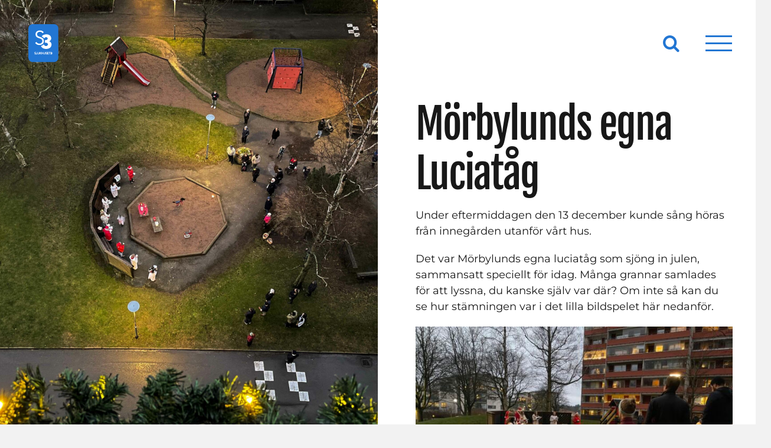

--- FILE ---
content_type: text/html; charset=UTF-8
request_url: https://www.brfsjukhuset3.se/2020/12/13/morbylunds-egna-luciatag/
body_size: 16035
content:
<!DOCTYPE html>
<html class="avada-html-layout-wide avada-html-header-position-top avada-is-100-percent-template avada-header-color-not-opaque avada-mobile-header-color-not-opaque" lang="sv-SE" prefix="og: http://ogp.me/ns# fb: http://ogp.me/ns/fb#">
<head>
	<meta http-equiv="X-UA-Compatible" content="IE=edge" />
	<meta http-equiv="Content-Type" content="text/html; charset=utf-8"/>
	<meta name="viewport" content="width=device-width, initial-scale=1, maximum-scale=1" />
	<title>Mörbylunds egna Luciatåg &#8211; Brf Sjukhuset 3</title>
<style id="awlb-live-editor">.fusion-builder-live .fusion-builder-live-toolbar .fusion-toolbar-nav > li.fusion-branding .fusion-builder-logo-wrapper .fusiona-avada-logo {background: url( https://usercontent.one/wp/www.brfsjukhuset3.se/wp-content/uploads/2019/10/sjukhuset3-2019-10-14-1.jpg?media=1769020324 ) no-repeat center !important;
				background-size: contain !important;
				width: 30px;
				height: 30px;}.fusion-builder-live .fusion-builder-live-toolbar .fusion-toolbar-nav > li.fusion-branding .fusion-builder-logo-wrapper .fusiona-avada-logo:before {
					display: none;
				}</style><meta name='robots' content='max-image-preview:large' />
<link rel="alternate" type="application/rss+xml" title="Brf Sjukhuset 3 &raquo; Webbflöde" href="https://www.brfsjukhuset3.se/feed/" />
<link rel="alternate" type="application/rss+xml" title="Brf Sjukhuset 3 &raquo; Kommentarsflöde" href="https://www.brfsjukhuset3.se/comments/feed/" />
		
		
		
				<link rel="alternate" type="application/rss+xml" title="Brf Sjukhuset 3 &raquo; Kommentarsflöde för Mörbylunds egna Luciatåg" href="https://www.brfsjukhuset3.se/2020/12/13/morbylunds-egna-luciatag/feed/" />
<link rel="alternate" title="oEmbed (JSON)" type="application/json+oembed" href="https://www.brfsjukhuset3.se/wp-json/oembed/1.0/embed?url=https%3A%2F%2Fwww.brfsjukhuset3.se%2F2020%2F12%2F13%2Fmorbylunds-egna-luciatag%2F" />
<link rel="alternate" title="oEmbed (XML)" type="text/xml+oembed" href="https://www.brfsjukhuset3.se/wp-json/oembed/1.0/embed?url=https%3A%2F%2Fwww.brfsjukhuset3.se%2F2020%2F12%2F13%2Fmorbylunds-egna-luciatag%2F&#038;format=xml" />
					<meta name="description" content="Under eftermiddagen den 13 december kunde sång höras från innegården utanför vårt hus. 



Det var Mörbylunds egna luciatåg som sjöng in julen, sammansatt speciellt för idag. Många grannar samlades för att lyssna, du kanske själv var där? Om inte så kan du se hur stämningen var i det lilla"/>
				
		<meta property="og:locale" content="sv_SE"/>
		<meta property="og:type" content="article"/>
		<meta property="og:site_name" content="Brf Sjukhuset 3"/>
		<meta property="og:title" content="  Mörbylunds egna Luciatåg"/>
				<meta property="og:description" content="Under eftermiddagen den 13 december kunde sång höras från innegården utanför vårt hus. 



Det var Mörbylunds egna luciatåg som sjöng in julen, sammansatt speciellt för idag. Många grannar samlades för att lyssna, du kanske själv var där? Om inte så kan du se hur stämningen var i det lilla"/>
				<meta property="og:url" content="https://www.brfsjukhuset3.se/2020/12/13/morbylunds-egna-luciatag/"/>
										<meta property="article:published_time" content="2020-12-13T14:56:58+01:00"/>
							<meta property="article:modified_time" content="2020-12-15T21:37:37+01:00"/>
								<meta name="author" content="Philip"/>
								<meta property="og:image" content="https://usercontent.one/wp/www.brfsjukhuset3.se/wp-content/uploads/2020/12/lucia-2020-scaled.jpg?media=1769020324"/>
		<meta property="og:image:width" content="2560"/>
		<meta property="og:image:height" content="1920"/>
		<meta property="og:image:type" content="image/jpeg"/>
				<style id='wp-img-auto-sizes-contain-inline-css' type='text/css'>
img:is([sizes=auto i],[sizes^="auto," i]){contain-intrinsic-size:3000px 1500px}
/*# sourceURL=wp-img-auto-sizes-contain-inline-css */
</style>
<link rel='stylesheet' id='fusion-dynamic-css-css' href='https://usercontent.one/wp/www.brfsjukhuset3.se/wp-content/uploads/fusion-styles/fc11ac2d916d803f963ddf8e414d4fa6.min.css?ver=3.14.2&media=1769020324' type='text/css' media='all' />
<link rel='stylesheet' id='avada-fullwidth-md-css' href='https://usercontent.one/wp/www.brfsjukhuset3.se/wp-content/plugins/fusion-builder/assets/css/media/fullwidth-md.min.css?ver=3.14.2&media=1769020324' type='text/css' media='only screen and (max-width: 1024px)' />
<link rel='stylesheet' id='avada-fullwidth-sm-css' href='https://usercontent.one/wp/www.brfsjukhuset3.se/wp-content/plugins/fusion-builder/assets/css/media/fullwidth-sm.min.css?ver=3.14.2&media=1769020324' type='text/css' media='only screen and (max-width: 640px)' />
<link rel='stylesheet' id='avada-icon-md-css' href='https://usercontent.one/wp/www.brfsjukhuset3.se/wp-content/plugins/fusion-builder/assets/css/media/icon-md.min.css?ver=3.14.2&media=1769020324' type='text/css' media='only screen and (max-width: 1024px)' />
<link rel='stylesheet' id='avada-icon-sm-css' href='https://usercontent.one/wp/www.brfsjukhuset3.se/wp-content/plugins/fusion-builder/assets/css/media/icon-sm.min.css?ver=3.14.2&media=1769020324' type='text/css' media='only screen and (max-width: 640px)' />
<link rel='stylesheet' id='avada-grid-md-css' href='https://usercontent.one/wp/www.brfsjukhuset3.se/wp-content/plugins/fusion-builder/assets/css/media/grid-md.min.css?ver=7.14.2&media=1769020324' type='text/css' media='only screen and (max-width: 1024px)' />
<link rel='stylesheet' id='avada-grid-sm-css' href='https://usercontent.one/wp/www.brfsjukhuset3.se/wp-content/plugins/fusion-builder/assets/css/media/grid-sm.min.css?ver=7.14.2&media=1769020324' type='text/css' media='only screen and (max-width: 640px)' />
<link rel='stylesheet' id='avada-image-md-css' href='https://usercontent.one/wp/www.brfsjukhuset3.se/wp-content/plugins/fusion-builder/assets/css/media/image-md.min.css?ver=7.14.2&media=1769020324' type='text/css' media='only screen and (max-width: 1024px)' />
<link rel='stylesheet' id='avada-image-sm-css' href='https://usercontent.one/wp/www.brfsjukhuset3.se/wp-content/plugins/fusion-builder/assets/css/media/image-sm.min.css?ver=7.14.2&media=1769020324' type='text/css' media='only screen and (max-width: 640px)' />
<link rel='stylesheet' id='avada-person-md-css' href='https://usercontent.one/wp/www.brfsjukhuset3.se/wp-content/plugins/fusion-builder/assets/css/media/person-md.min.css?ver=7.14.2&media=1769020324' type='text/css' media='only screen and (max-width: 1024px)' />
<link rel='stylesheet' id='avada-person-sm-css' href='https://usercontent.one/wp/www.brfsjukhuset3.se/wp-content/plugins/fusion-builder/assets/css/media/person-sm.min.css?ver=7.14.2&media=1769020324' type='text/css' media='only screen and (max-width: 640px)' />
<link rel='stylesheet' id='avada-section-separator-md-css' href='https://usercontent.one/wp/www.brfsjukhuset3.se/wp-content/plugins/fusion-builder/assets/css/media/section-separator-md.min.css?ver=3.14.2&media=1769020324' type='text/css' media='only screen and (max-width: 1024px)' />
<link rel='stylesheet' id='avada-section-separator-sm-css' href='https://usercontent.one/wp/www.brfsjukhuset3.se/wp-content/plugins/fusion-builder/assets/css/media/section-separator-sm.min.css?ver=3.14.2&media=1769020324' type='text/css' media='only screen and (max-width: 640px)' />
<link rel='stylesheet' id='avada-social-sharing-md-css' href='https://usercontent.one/wp/www.brfsjukhuset3.se/wp-content/plugins/fusion-builder/assets/css/media/social-sharing-md.min.css?ver=7.14.2&media=1769020324' type='text/css' media='only screen and (max-width: 1024px)' />
<link rel='stylesheet' id='avada-social-sharing-sm-css' href='https://usercontent.one/wp/www.brfsjukhuset3.se/wp-content/plugins/fusion-builder/assets/css/media/social-sharing-sm.min.css?ver=7.14.2&media=1769020324' type='text/css' media='only screen and (max-width: 640px)' />
<link rel='stylesheet' id='avada-social-links-md-css' href='https://usercontent.one/wp/www.brfsjukhuset3.se/wp-content/plugins/fusion-builder/assets/css/media/social-links-md.min.css?ver=7.14.2&media=1769020324' type='text/css' media='only screen and (max-width: 1024px)' />
<link rel='stylesheet' id='avada-social-links-sm-css' href='https://usercontent.one/wp/www.brfsjukhuset3.se/wp-content/plugins/fusion-builder/assets/css/media/social-links-sm.min.css?ver=7.14.2&media=1769020324' type='text/css' media='only screen and (max-width: 640px)' />
<link rel='stylesheet' id='avada-tabs-lg-min-css' href='https://usercontent.one/wp/www.brfsjukhuset3.se/wp-content/plugins/fusion-builder/assets/css/media/tabs-lg-min.min.css?ver=7.14.2&media=1769020324' type='text/css' media='only screen and (min-width: 640px)' />
<link rel='stylesheet' id='avada-tabs-lg-max-css' href='https://usercontent.one/wp/www.brfsjukhuset3.se/wp-content/plugins/fusion-builder/assets/css/media/tabs-lg-max.min.css?ver=7.14.2&media=1769020324' type='text/css' media='only screen and (max-width: 640px)' />
<link rel='stylesheet' id='avada-tabs-md-css' href='https://usercontent.one/wp/www.brfsjukhuset3.se/wp-content/plugins/fusion-builder/assets/css/media/tabs-md.min.css?ver=7.14.2&media=1769020324' type='text/css' media='only screen and (max-width: 1024px)' />
<link rel='stylesheet' id='avada-tabs-sm-css' href='https://usercontent.one/wp/www.brfsjukhuset3.se/wp-content/plugins/fusion-builder/assets/css/media/tabs-sm.min.css?ver=7.14.2&media=1769020324' type='text/css' media='only screen and (max-width: 640px)' />
<link rel='stylesheet' id='awb-text-md-css' href='https://usercontent.one/wp/www.brfsjukhuset3.se/wp-content/plugins/fusion-builder/assets/css/media/text-md.min.css?ver=3.14.2&media=1769020324' type='text/css' media='only screen and (max-width: 1024px)' />
<link rel='stylesheet' id='awb-text-sm-css' href='https://usercontent.one/wp/www.brfsjukhuset3.se/wp-content/plugins/fusion-builder/assets/css/media/text-sm.min.css?ver=3.14.2&media=1769020324' type='text/css' media='only screen and (max-width: 640px)' />
<link rel='stylesheet' id='awb-title-md-css' href='https://usercontent.one/wp/www.brfsjukhuset3.se/wp-content/plugins/fusion-builder/assets/css/media/title-md.min.css?ver=3.14.2&media=1769020324' type='text/css' media='only screen and (max-width: 1024px)' />
<link rel='stylesheet' id='awb-title-sm-css' href='https://usercontent.one/wp/www.brfsjukhuset3.se/wp-content/plugins/fusion-builder/assets/css/media/title-sm.min.css?ver=3.14.2&media=1769020324' type='text/css' media='only screen and (max-width: 640px)' />
<link rel='stylesheet' id='awb-post-card-image-sm-css' href='https://usercontent.one/wp/www.brfsjukhuset3.se/wp-content/plugins/fusion-builder/assets/css/media/post-card-image-sm.min.css?ver=3.14.2&media=1769020324' type='text/css' media='only screen and (max-width: 640px)' />
<link rel='stylesheet' id='avada-swiper-md-css' href='https://usercontent.one/wp/www.brfsjukhuset3.se/wp-content/plugins/fusion-builder/assets/css/media/swiper-md.min.css?ver=7.14.2&media=1769020324' type='text/css' media='only screen and (max-width: 1024px)' />
<link rel='stylesheet' id='avada-swiper-sm-css' href='https://usercontent.one/wp/www.brfsjukhuset3.se/wp-content/plugins/fusion-builder/assets/css/media/swiper-sm.min.css?ver=7.14.2&media=1769020324' type='text/css' media='only screen and (max-width: 640px)' />
<link rel='stylesheet' id='avada-post-cards-md-css' href='https://usercontent.one/wp/www.brfsjukhuset3.se/wp-content/plugins/fusion-builder/assets/css/media/post-cards-md.min.css?ver=7.14.2&media=1769020324' type='text/css' media='only screen and (max-width: 1024px)' />
<link rel='stylesheet' id='avada-post-cards-sm-css' href='https://usercontent.one/wp/www.brfsjukhuset3.se/wp-content/plugins/fusion-builder/assets/css/media/post-cards-sm.min.css?ver=7.14.2&media=1769020324' type='text/css' media='only screen and (max-width: 640px)' />
<link rel='stylesheet' id='avada-facebook-page-md-css' href='https://usercontent.one/wp/www.brfsjukhuset3.se/wp-content/plugins/fusion-builder/assets/css/media/facebook-page-md.min.css?ver=7.14.2&media=1769020324' type='text/css' media='only screen and (max-width: 1024px)' />
<link rel='stylesheet' id='avada-facebook-page-sm-css' href='https://usercontent.one/wp/www.brfsjukhuset3.se/wp-content/plugins/fusion-builder/assets/css/media/facebook-page-sm.min.css?ver=7.14.2&media=1769020324' type='text/css' media='only screen and (max-width: 640px)' />
<link rel='stylesheet' id='avada-twitter-timeline-md-css' href='https://usercontent.one/wp/www.brfsjukhuset3.se/wp-content/plugins/fusion-builder/assets/css/media/twitter-timeline-md.min.css?ver=7.14.2&media=1769020324' type='text/css' media='only screen and (max-width: 1024px)' />
<link rel='stylesheet' id='avada-twitter-timeline-sm-css' href='https://usercontent.one/wp/www.brfsjukhuset3.se/wp-content/plugins/fusion-builder/assets/css/media/twitter-timeline-sm.min.css?ver=7.14.2&media=1769020324' type='text/css' media='only screen and (max-width: 640px)' />
<link rel='stylesheet' id='avada-flickr-md-css' href='https://usercontent.one/wp/www.brfsjukhuset3.se/wp-content/plugins/fusion-builder/assets/css/media/flickr-md.min.css?ver=7.14.2&media=1769020324' type='text/css' media='only screen and (max-width: 1024px)' />
<link rel='stylesheet' id='avada-flickr-sm-css' href='https://usercontent.one/wp/www.brfsjukhuset3.se/wp-content/plugins/fusion-builder/assets/css/media/flickr-sm.min.css?ver=7.14.2&media=1769020324' type='text/css' media='only screen and (max-width: 640px)' />
<link rel='stylesheet' id='avada-tagcloud-md-css' href='https://usercontent.one/wp/www.brfsjukhuset3.se/wp-content/plugins/fusion-builder/assets/css/media/tagcloud-md.min.css?ver=7.14.2&media=1769020324' type='text/css' media='only screen and (max-width: 1024px)' />
<link rel='stylesheet' id='avada-tagcloud-sm-css' href='https://usercontent.one/wp/www.brfsjukhuset3.se/wp-content/plugins/fusion-builder/assets/css/media/tagcloud-sm.min.css?ver=7.14.2&media=1769020324' type='text/css' media='only screen and (max-width: 640px)' />
<link rel='stylesheet' id='avada-instagram-md-css' href='https://usercontent.one/wp/www.brfsjukhuset3.se/wp-content/plugins/fusion-builder/assets/css/media/instagram-md.min.css?ver=7.14.2&media=1769020324' type='text/css' media='only screen and (max-width: 1024px)' />
<link rel='stylesheet' id='avada-instagram-sm-css' href='https://usercontent.one/wp/www.brfsjukhuset3.se/wp-content/plugins/fusion-builder/assets/css/media/instagram-sm.min.css?ver=7.14.2&media=1769020324' type='text/css' media='only screen and (max-width: 640px)' />
<link rel='stylesheet' id='awb-meta-md-css' href='https://usercontent.one/wp/www.brfsjukhuset3.se/wp-content/plugins/fusion-builder/assets/css/media/meta-md.min.css?ver=7.14.2&media=1769020324' type='text/css' media='only screen and (max-width: 1024px)' />
<link rel='stylesheet' id='awb-meta-sm-css' href='https://usercontent.one/wp/www.brfsjukhuset3.se/wp-content/plugins/fusion-builder/assets/css/media/meta-sm.min.css?ver=7.14.2&media=1769020324' type='text/css' media='only screen and (max-width: 640px)' />
<link rel='stylesheet' id='awb-layout-colums-md-css' href='https://usercontent.one/wp/www.brfsjukhuset3.se/wp-content/plugins/fusion-builder/assets/css/media/layout-columns-md.min.css?ver=3.14.2&media=1769020324' type='text/css' media='only screen and (max-width: 1024px)' />
<link rel='stylesheet' id='awb-layout-colums-sm-css' href='https://usercontent.one/wp/www.brfsjukhuset3.se/wp-content/plugins/fusion-builder/assets/css/media/layout-columns-sm.min.css?ver=3.14.2&media=1769020324' type='text/css' media='only screen and (max-width: 640px)' />
<link rel='stylesheet' id='avada-max-1c-css' href='https://usercontent.one/wp/www.brfsjukhuset3.se/wp-content/themes/Avada/assets/css/media/max-1c.min.css?ver=7.14.2&media=1769020324' type='text/css' media='only screen and (max-width: 640px)' />
<link rel='stylesheet' id='avada-max-2c-css' href='https://usercontent.one/wp/www.brfsjukhuset3.se/wp-content/themes/Avada/assets/css/media/max-2c.min.css?ver=7.14.2&media=1769020324' type='text/css' media='only screen and (max-width: 724px)' />
<link rel='stylesheet' id='avada-min-2c-max-3c-css' href='https://usercontent.one/wp/www.brfsjukhuset3.se/wp-content/themes/Avada/assets/css/media/min-2c-max-3c.min.css?ver=7.14.2&media=1769020324' type='text/css' media='only screen and (min-width: 724px) and (max-width: 808px)' />
<link rel='stylesheet' id='avada-min-3c-max-4c-css' href='https://usercontent.one/wp/www.brfsjukhuset3.se/wp-content/themes/Avada/assets/css/media/min-3c-max-4c.min.css?ver=7.14.2&media=1769020324' type='text/css' media='only screen and (min-width: 808px) and (max-width: 892px)' />
<link rel='stylesheet' id='avada-min-4c-max-5c-css' href='https://usercontent.one/wp/www.brfsjukhuset3.se/wp-content/themes/Avada/assets/css/media/min-4c-max-5c.min.css?ver=7.14.2&media=1769020324' type='text/css' media='only screen and (min-width: 892px) and (max-width: 976px)' />
<link rel='stylesheet' id='avada-min-5c-max-6c-css' href='https://usercontent.one/wp/www.brfsjukhuset3.se/wp-content/themes/Avada/assets/css/media/min-5c-max-6c.min.css?ver=7.14.2&media=1769020324' type='text/css' media='only screen and (min-width: 976px) and (max-width: 1060px)' />
<link rel='stylesheet' id='avada-min-shbp-css' href='https://usercontent.one/wp/www.brfsjukhuset3.se/wp-content/themes/Avada/assets/css/media/min-shbp.min.css?ver=7.14.2&media=1769020324' type='text/css' media='only screen and (min-width: 701px)' />
<link rel='stylesheet' id='avada-min-shbp-header-legacy-css' href='https://usercontent.one/wp/www.brfsjukhuset3.se/wp-content/themes/Avada/assets/css/media/min-shbp-header-legacy.min.css?ver=7.14.2&media=1769020324' type='text/css' media='only screen and (min-width: 701px)' />
<link rel='stylesheet' id='avada-max-shbp-css' href='https://usercontent.one/wp/www.brfsjukhuset3.se/wp-content/themes/Avada/assets/css/media/max-shbp.min.css?ver=7.14.2&media=1769020324' type='text/css' media='only screen and (max-width: 700px)' />
<link rel='stylesheet' id='avada-max-shbp-header-legacy-css' href='https://usercontent.one/wp/www.brfsjukhuset3.se/wp-content/themes/Avada/assets/css/media/max-shbp-header-legacy.min.css?ver=7.14.2&media=1769020324' type='text/css' media='only screen and (max-width: 700px)' />
<link rel='stylesheet' id='avada-max-sh-shbp-css' href='https://usercontent.one/wp/www.brfsjukhuset3.se/wp-content/themes/Avada/assets/css/media/max-sh-shbp.min.css?ver=7.14.2&media=1769020324' type='text/css' media='only screen and (max-width: 700px)' />
<link rel='stylesheet' id='avada-max-sh-shbp-header-legacy-css' href='https://usercontent.one/wp/www.brfsjukhuset3.se/wp-content/themes/Avada/assets/css/media/max-sh-shbp-header-legacy.min.css?ver=7.14.2&media=1769020324' type='text/css' media='only screen and (max-width: 700px)' />
<link rel='stylesheet' id='avada-min-768-max-1024-p-css' href='https://usercontent.one/wp/www.brfsjukhuset3.se/wp-content/themes/Avada/assets/css/media/min-768-max-1024-p.min.css?ver=7.14.2&media=1769020324' type='text/css' media='only screen and (min-device-width: 768px) and (max-device-width: 1024px) and (orientation: portrait)' />
<link rel='stylesheet' id='avada-min-768-max-1024-p-header-legacy-css' href='https://usercontent.one/wp/www.brfsjukhuset3.se/wp-content/themes/Avada/assets/css/media/min-768-max-1024-p-header-legacy.min.css?ver=7.14.2&media=1769020324' type='text/css' media='only screen and (min-device-width: 768px) and (max-device-width: 1024px) and (orientation: portrait)' />
<link rel='stylesheet' id='avada-min-768-max-1024-l-css' href='https://usercontent.one/wp/www.brfsjukhuset3.se/wp-content/themes/Avada/assets/css/media/min-768-max-1024-l.min.css?ver=7.14.2&media=1769020324' type='text/css' media='only screen and (min-device-width: 768px) and (max-device-width: 1024px) and (orientation: landscape)' />
<link rel='stylesheet' id='avada-min-768-max-1024-l-header-legacy-css' href='https://usercontent.one/wp/www.brfsjukhuset3.se/wp-content/themes/Avada/assets/css/media/min-768-max-1024-l-header-legacy.min.css?ver=7.14.2&media=1769020324' type='text/css' media='only screen and (min-device-width: 768px) and (max-device-width: 1024px) and (orientation: landscape)' />
<link rel='stylesheet' id='avada-max-sh-cbp-css' href='https://usercontent.one/wp/www.brfsjukhuset3.se/wp-content/themes/Avada/assets/css/media/max-sh-cbp.min.css?ver=7.14.2&media=1769020324' type='text/css' media='only screen and (max-width: 700px)' />
<link rel='stylesheet' id='avada-max-sh-sbp-css' href='https://usercontent.one/wp/www.brfsjukhuset3.se/wp-content/themes/Avada/assets/css/media/max-sh-sbp.min.css?ver=7.14.2&media=1769020324' type='text/css' media='only screen and (max-width: 700px)' />
<link rel='stylesheet' id='avada-max-sh-640-css' href='https://usercontent.one/wp/www.brfsjukhuset3.se/wp-content/themes/Avada/assets/css/media/max-sh-640.min.css?ver=7.14.2&media=1769020324' type='text/css' media='only screen and (max-width: 640px)' />
<link rel='stylesheet' id='avada-max-shbp-18-css' href='https://usercontent.one/wp/www.brfsjukhuset3.se/wp-content/themes/Avada/assets/css/media/max-shbp-18.min.css?ver=7.14.2&media=1769020324' type='text/css' media='only screen and (max-width: 682px)' />
<link rel='stylesheet' id='avada-max-shbp-32-css' href='https://usercontent.one/wp/www.brfsjukhuset3.se/wp-content/themes/Avada/assets/css/media/max-shbp-32.min.css?ver=7.14.2&media=1769020324' type='text/css' media='only screen and (max-width: 668px)' />
<link rel='stylesheet' id='avada-min-sh-cbp-css' href='https://usercontent.one/wp/www.brfsjukhuset3.se/wp-content/themes/Avada/assets/css/media/min-sh-cbp.min.css?ver=7.14.2&media=1769020324' type='text/css' media='only screen and (min-width: 700px)' />
<link rel='stylesheet' id='avada-max-640-css' href='https://usercontent.one/wp/www.brfsjukhuset3.se/wp-content/themes/Avada/assets/css/media/max-640.min.css?ver=7.14.2&media=1769020324' type='text/css' media='only screen and (max-device-width: 640px)' />
<link rel='stylesheet' id='avada-max-main-css' href='https://usercontent.one/wp/www.brfsjukhuset3.se/wp-content/themes/Avada/assets/css/media/max-main.min.css?ver=7.14.2&media=1769020324' type='text/css' media='only screen and (max-width: 1060px)' />
<link rel='stylesheet' id='avada-max-cbp-css' href='https://usercontent.one/wp/www.brfsjukhuset3.se/wp-content/themes/Avada/assets/css/media/max-cbp.min.css?ver=7.14.2&media=1769020324' type='text/css' media='only screen and (max-width: 700px)' />
<link rel='stylesheet' id='avada-max-sh-cbp-eslider-css' href='https://usercontent.one/wp/www.brfsjukhuset3.se/wp-content/themes/Avada/assets/css/media/max-sh-cbp-eslider.min.css?ver=7.14.2&media=1769020324' type='text/css' media='only screen and (max-width: 700px)' />
<link rel='stylesheet' id='fb-max-sh-cbp-css' href='https://usercontent.one/wp/www.brfsjukhuset3.se/wp-content/plugins/fusion-builder/assets/css/media/max-sh-cbp.min.css?ver=3.14.2&media=1769020324' type='text/css' media='only screen and (max-width: 700px)' />
<link rel='stylesheet' id='fb-min-768-max-1024-p-css' href='https://usercontent.one/wp/www.brfsjukhuset3.se/wp-content/plugins/fusion-builder/assets/css/media/min-768-max-1024-p.min.css?ver=3.14.2&media=1769020324' type='text/css' media='only screen and (min-device-width: 768px) and (max-device-width: 1024px) and (orientation: portrait)' />
<link rel='stylesheet' id='fb-max-640-css' href='https://usercontent.one/wp/www.brfsjukhuset3.se/wp-content/plugins/fusion-builder/assets/css/media/max-640.min.css?ver=3.14.2&media=1769020324' type='text/css' media='only screen and (max-device-width: 640px)' />
<link rel='stylesheet' id='fb-max-1c-css' href='https://usercontent.one/wp/www.brfsjukhuset3.se/wp-content/plugins/fusion-builder/assets/css/media/max-1c.css?ver=3.14.2&media=1769020324' type='text/css' media='only screen and (max-width: 640px)' />
<link rel='stylesheet' id='fb-max-2c-css' href='https://usercontent.one/wp/www.brfsjukhuset3.se/wp-content/plugins/fusion-builder/assets/css/media/max-2c.css?ver=3.14.2&media=1769020324' type='text/css' media='only screen and (max-width: 724px)' />
<link rel='stylesheet' id='fb-min-2c-max-3c-css' href='https://usercontent.one/wp/www.brfsjukhuset3.se/wp-content/plugins/fusion-builder/assets/css/media/min-2c-max-3c.css?ver=3.14.2&media=1769020324' type='text/css' media='only screen and (min-width: 724px) and (max-width: 808px)' />
<link rel='stylesheet' id='fb-min-3c-max-4c-css' href='https://usercontent.one/wp/www.brfsjukhuset3.se/wp-content/plugins/fusion-builder/assets/css/media/min-3c-max-4c.css?ver=3.14.2&media=1769020324' type='text/css' media='only screen and (min-width: 808px) and (max-width: 892px)' />
<link rel='stylesheet' id='fb-min-4c-max-5c-css' href='https://usercontent.one/wp/www.brfsjukhuset3.se/wp-content/plugins/fusion-builder/assets/css/media/min-4c-max-5c.css?ver=3.14.2&media=1769020324' type='text/css' media='only screen and (min-width: 892px) and (max-width: 976px)' />
<link rel='stylesheet' id='fb-min-5c-max-6c-css' href='https://usercontent.one/wp/www.brfsjukhuset3.se/wp-content/plugins/fusion-builder/assets/css/media/min-5c-max-6c.css?ver=3.14.2&media=1769020324' type='text/css' media='only screen and (min-width: 976px) and (max-width: 1060px)' />
<link rel='stylesheet' id='avada-off-canvas-md-css' href='https://usercontent.one/wp/www.brfsjukhuset3.se/wp-content/plugins/fusion-builder/assets/css/media/off-canvas-md.min.css?ver=7.14.2&media=1769020324' type='text/css' media='only screen and (max-width: 1024px)' />
<link rel='stylesheet' id='avada-off-canvas-sm-css' href='https://usercontent.one/wp/www.brfsjukhuset3.se/wp-content/plugins/fusion-builder/assets/css/media/off-canvas-sm.min.css?ver=7.14.2&media=1769020324' type='text/css' media='only screen and (max-width: 640px)' />
<script type="text/javascript" src="https://www.brfsjukhuset3.se/wp-includes/js/jquery/jquery.min.js?ver=3.7.1" id="jquery-core-js"></script>
<link rel="https://api.w.org/" href="https://www.brfsjukhuset3.se/wp-json/" /><link rel="alternate" title="JSON" type="application/json" href="https://www.brfsjukhuset3.se/wp-json/wp/v2/posts/5464" /><link rel="EditURI" type="application/rsd+xml" title="RSD" href="https://www.brfsjukhuset3.se/xmlrpc.php?rsd" />
<meta name="generator" content="WordPress 6.9" />
<link rel="canonical" href="https://www.brfsjukhuset3.se/2020/12/13/morbylunds-egna-luciatag/" />
<link rel='shortlink' href='https://www.brfsjukhuset3.se/?p=5464' />
<style>[class*=" icon-oc-"],[class^=icon-oc-]{speak:none;font-style:normal;font-weight:400;font-variant:normal;text-transform:none;line-height:1;-webkit-font-smoothing:antialiased;-moz-osx-font-smoothing:grayscale}.icon-oc-one-com-white-32px-fill:before{content:"901"}.icon-oc-one-com:before{content:"900"}#one-com-icon,.toplevel_page_onecom-wp .wp-menu-image{speak:none;display:flex;align-items:center;justify-content:center;text-transform:none;line-height:1;-webkit-font-smoothing:antialiased;-moz-osx-font-smoothing:grayscale}.onecom-wp-admin-bar-item>a,.toplevel_page_onecom-wp>.wp-menu-name{font-size:16px;font-weight:400;line-height:1}.toplevel_page_onecom-wp>.wp-menu-name img{width:69px;height:9px;}.wp-submenu-wrap.wp-submenu>.wp-submenu-head>img{width:88px;height:auto}.onecom-wp-admin-bar-item>a img{height:7px!important}.onecom-wp-admin-bar-item>a img,.toplevel_page_onecom-wp>.wp-menu-name img{opacity:.8}.onecom-wp-admin-bar-item.hover>a img,.toplevel_page_onecom-wp.wp-has-current-submenu>.wp-menu-name img,li.opensub>a.toplevel_page_onecom-wp>.wp-menu-name img{opacity:1}#one-com-icon:before,.onecom-wp-admin-bar-item>a:before,.toplevel_page_onecom-wp>.wp-menu-image:before{content:'';position:static!important;background-color:rgba(240,245,250,.4);border-radius:102px;width:18px;height:18px;padding:0!important}.onecom-wp-admin-bar-item>a:before{width:14px;height:14px}.onecom-wp-admin-bar-item.hover>a:before,.toplevel_page_onecom-wp.opensub>a>.wp-menu-image:before,.toplevel_page_onecom-wp.wp-has-current-submenu>.wp-menu-image:before{background-color:#76b82a}.onecom-wp-admin-bar-item>a{display:inline-flex!important;align-items:center;justify-content:center}#one-com-logo-wrapper{font-size:4em}#one-com-icon{vertical-align:middle}.imagify-welcome{display:none !important;}</style><link rel="apple-touch-icon" sizes="180x180" href="/wp-content/uploads/fbrfg/apple-touch-icon.png?v=69BBYA59Pq">
<link rel="icon" type="image/png" sizes="32x32" href="/wp-content/uploads/fbrfg/favicon-32x32.png?v=69BBYA59Pq">
<link rel="icon" type="image/png" sizes="194x194" href="/wp-content/uploads/fbrfg/favicon-194x194.png?v=69BBYA59Pq">
<link rel="icon" type="image/png" sizes="192x192" href="/wp-content/uploads/fbrfg/android-chrome-192x192.png?v=69BBYA59Pq">
<link rel="icon" type="image/png" sizes="16x16" href="/wp-content/uploads/fbrfg/favicon-16x16.png?v=69BBYA59Pq">
<link rel="manifest" href="/wp-content/uploads/fbrfg/site.webmanifest?v=69BBYA59Pq">
<link rel="mask-icon" href="/wp-content/uploads/fbrfg/safari-pinned-tab.svg?v=69BBYA59Pq" color="#2276d3">
<link rel="shortcut icon" href="/wp-content/uploads/fbrfg/favicon.ico?v=69BBYA59Pq">
<meta name="apple-mobile-web-app-title" content="Sjukhuset 3">
<meta name="application-name" content="Sjukhuset 3">
<meta name="msapplication-TileColor" content="#2d89ef">
<meta name="msapplication-TileImage" content="/wp-content/uploads/fbrfg/mstile-144x144.png?v=69BBYA59Pq">
<meta name="msapplication-config" content="/wp-content/uploads/fbrfg/browserconfig.xml?v=69BBYA59Pq">
<meta name="theme-color" content="#2276d3"><link rel="preload" href="https://fonts.gstatic.com/s/fjallaone/v16/Yq6R-LCAWCX3-6Ky7FAFrOF6kg.woff2" as="font" type="font/woff2" crossorigin><link rel="preload" href="https://fonts.gstatic.com/s/montserrat/v31/JTUSjIg1_i6t8kCHKm459Wlhyw.woff2" as="font" type="font/woff2" crossorigin><style type="text/css" id="css-fb-visibility">@media screen and (max-width: 640px){.fusion-no-small-visibility{display:none !important;}body .sm-text-align-center{text-align:center !important;}body .sm-text-align-left{text-align:left !important;}body .sm-text-align-right{text-align:right !important;}body .sm-text-align-justify{text-align:justify !important;}body .sm-flex-align-center{justify-content:center !important;}body .sm-flex-align-flex-start{justify-content:flex-start !important;}body .sm-flex-align-flex-end{justify-content:flex-end !important;}body .sm-mx-auto{margin-left:auto !important;margin-right:auto !important;}body .sm-ml-auto{margin-left:auto !important;}body .sm-mr-auto{margin-right:auto !important;}body .fusion-absolute-position-small{position:absolute;width:100%;}.awb-sticky.awb-sticky-small{ position: sticky; top: var(--awb-sticky-offset,0); }}@media screen and (min-width: 641px) and (max-width: 1024px){.fusion-no-medium-visibility{display:none !important;}body .md-text-align-center{text-align:center !important;}body .md-text-align-left{text-align:left !important;}body .md-text-align-right{text-align:right !important;}body .md-text-align-justify{text-align:justify !important;}body .md-flex-align-center{justify-content:center !important;}body .md-flex-align-flex-start{justify-content:flex-start !important;}body .md-flex-align-flex-end{justify-content:flex-end !important;}body .md-mx-auto{margin-left:auto !important;margin-right:auto !important;}body .md-ml-auto{margin-left:auto !important;}body .md-mr-auto{margin-right:auto !important;}body .fusion-absolute-position-medium{position:absolute;width:100%;}.awb-sticky.awb-sticky-medium{ position: sticky; top: var(--awb-sticky-offset,0); }}@media screen and (min-width: 1025px){.fusion-no-large-visibility{display:none !important;}body .lg-text-align-center{text-align:center !important;}body .lg-text-align-left{text-align:left !important;}body .lg-text-align-right{text-align:right !important;}body .lg-text-align-justify{text-align:justify !important;}body .lg-flex-align-center{justify-content:center !important;}body .lg-flex-align-flex-start{justify-content:flex-start !important;}body .lg-flex-align-flex-end{justify-content:flex-end !important;}body .lg-mx-auto{margin-left:auto !important;margin-right:auto !important;}body .lg-ml-auto{margin-left:auto !important;}body .lg-mr-auto{margin-right:auto !important;}body .fusion-absolute-position-large{position:absolute;width:100%;}.awb-sticky.awb-sticky-large{ position: sticky; top: var(--awb-sticky-offset,0); }}</style><style type="text/css" id="fusion-branding-style">#wpadminbar .avada-menu > .ab-item:before,#wpadminbar > #wp-toolbar #wp-admin-bar-fb-edit > .ab-item:before {background: url( /wp-content/uploads/2019/07/Sjukhuset3-wordpress-ikon-blue@4x.png ) no-repeat center !important;background-size: auto !important;content: "" !important;
						padding: 2px 0;
						width: 20px;
						height: 20px;
						background-size: contain !important;}</style><style type="text/css">.recentcomments a{display:inline !important;padding:0 !important;margin:0 !important;}</style>		<script type="text/javascript">
			var doc = document.documentElement;
			doc.setAttribute( 'data-useragent', navigator.userAgent );
		</script>
		<!-- Global site tag (gtag.js) - Google Analytics -->
<script async src="https://www.googletagmanager.com/gtag/js?id=G-BT7JN1Z3LL"></script>
<script>
  window.dataLayer = window.dataLayer || [];
  function gtag(){dataLayer.push(arguments);}
  gtag('js', new Date());

  gtag('config', 'G-BT7JN1Z3LL');
</script>
	<style id='wp-block-image-inline-css' type='text/css'>
.wp-block-image>a,.wp-block-image>figure>a{display:inline-block}.wp-block-image img{box-sizing:border-box;height:auto;max-width:100%;vertical-align:bottom}@media not (prefers-reduced-motion){.wp-block-image img.hide{visibility:hidden}.wp-block-image img.show{animation:show-content-image .4s}}.wp-block-image[style*=border-radius] img,.wp-block-image[style*=border-radius]>a{border-radius:inherit}.wp-block-image.has-custom-border img{box-sizing:border-box}.wp-block-image.aligncenter{text-align:center}.wp-block-image.alignfull>a,.wp-block-image.alignwide>a{width:100%}.wp-block-image.alignfull img,.wp-block-image.alignwide img{height:auto;width:100%}.wp-block-image .aligncenter,.wp-block-image .alignleft,.wp-block-image .alignright,.wp-block-image.aligncenter,.wp-block-image.alignleft,.wp-block-image.alignright{display:table}.wp-block-image .aligncenter>figcaption,.wp-block-image .alignleft>figcaption,.wp-block-image .alignright>figcaption,.wp-block-image.aligncenter>figcaption,.wp-block-image.alignleft>figcaption,.wp-block-image.alignright>figcaption{caption-side:bottom;display:table-caption}.wp-block-image .alignleft{float:left;margin:.5em 1em .5em 0}.wp-block-image .alignright{float:right;margin:.5em 0 .5em 1em}.wp-block-image .aligncenter{margin-left:auto;margin-right:auto}.wp-block-image :where(figcaption){margin-bottom:1em;margin-top:.5em}.wp-block-image.is-style-circle-mask img{border-radius:9999px}@supports ((-webkit-mask-image:none) or (mask-image:none)) or (-webkit-mask-image:none){.wp-block-image.is-style-circle-mask img{border-radius:0;-webkit-mask-image:url('data:image/svg+xml;utf8,<svg viewBox="0 0 100 100" xmlns="http://www.w3.org/2000/svg"><circle cx="50" cy="50" r="50"/></svg>');mask-image:url('data:image/svg+xml;utf8,<svg viewBox="0 0 100 100" xmlns="http://www.w3.org/2000/svg"><circle cx="50" cy="50" r="50"/></svg>');mask-mode:alpha;-webkit-mask-position:center;mask-position:center;-webkit-mask-repeat:no-repeat;mask-repeat:no-repeat;-webkit-mask-size:contain;mask-size:contain}}:root :where(.wp-block-image.is-style-rounded img,.wp-block-image .is-style-rounded img){border-radius:9999px}.wp-block-image figure{margin:0}.wp-lightbox-container{display:flex;flex-direction:column;position:relative}.wp-lightbox-container img{cursor:zoom-in}.wp-lightbox-container img:hover+button{opacity:1}.wp-lightbox-container button{align-items:center;backdrop-filter:blur(16px) saturate(180%);background-color:#5a5a5a40;border:none;border-radius:4px;cursor:zoom-in;display:flex;height:20px;justify-content:center;opacity:0;padding:0;position:absolute;right:16px;text-align:center;top:16px;width:20px;z-index:100}@media not (prefers-reduced-motion){.wp-lightbox-container button{transition:opacity .2s ease}}.wp-lightbox-container button:focus-visible{outline:3px auto #5a5a5a40;outline:3px auto -webkit-focus-ring-color;outline-offset:3px}.wp-lightbox-container button:hover{cursor:pointer;opacity:1}.wp-lightbox-container button:focus{opacity:1}.wp-lightbox-container button:focus,.wp-lightbox-container button:hover,.wp-lightbox-container button:not(:hover):not(:active):not(.has-background){background-color:#5a5a5a40;border:none}.wp-lightbox-overlay{box-sizing:border-box;cursor:zoom-out;height:100vh;left:0;overflow:hidden;position:fixed;top:0;visibility:hidden;width:100%;z-index:100000}.wp-lightbox-overlay .close-button{align-items:center;cursor:pointer;display:flex;justify-content:center;min-height:40px;min-width:40px;padding:0;position:absolute;right:calc(env(safe-area-inset-right) + 16px);top:calc(env(safe-area-inset-top) + 16px);z-index:5000000}.wp-lightbox-overlay .close-button:focus,.wp-lightbox-overlay .close-button:hover,.wp-lightbox-overlay .close-button:not(:hover):not(:active):not(.has-background){background:none;border:none}.wp-lightbox-overlay .lightbox-image-container{height:var(--wp--lightbox-container-height);left:50%;overflow:hidden;position:absolute;top:50%;transform:translate(-50%,-50%);transform-origin:top left;width:var(--wp--lightbox-container-width);z-index:9999999999}.wp-lightbox-overlay .wp-block-image{align-items:center;box-sizing:border-box;display:flex;height:100%;justify-content:center;margin:0;position:relative;transform-origin:0 0;width:100%;z-index:3000000}.wp-lightbox-overlay .wp-block-image img{height:var(--wp--lightbox-image-height);min-height:var(--wp--lightbox-image-height);min-width:var(--wp--lightbox-image-width);width:var(--wp--lightbox-image-width)}.wp-lightbox-overlay .wp-block-image figcaption{display:none}.wp-lightbox-overlay button{background:none;border:none}.wp-lightbox-overlay .scrim{background-color:#fff;height:100%;opacity:.9;position:absolute;width:100%;z-index:2000000}.wp-lightbox-overlay.active{visibility:visible}@media not (prefers-reduced-motion){.wp-lightbox-overlay.active{animation:turn-on-visibility .25s both}.wp-lightbox-overlay.active img{animation:turn-on-visibility .35s both}.wp-lightbox-overlay.show-closing-animation:not(.active){animation:turn-off-visibility .35s both}.wp-lightbox-overlay.show-closing-animation:not(.active) img{animation:turn-off-visibility .25s both}.wp-lightbox-overlay.zoom.active{animation:none;opacity:1;visibility:visible}.wp-lightbox-overlay.zoom.active .lightbox-image-container{animation:lightbox-zoom-in .4s}.wp-lightbox-overlay.zoom.active .lightbox-image-container img{animation:none}.wp-lightbox-overlay.zoom.active .scrim{animation:turn-on-visibility .4s forwards}.wp-lightbox-overlay.zoom.show-closing-animation:not(.active){animation:none}.wp-lightbox-overlay.zoom.show-closing-animation:not(.active) .lightbox-image-container{animation:lightbox-zoom-out .4s}.wp-lightbox-overlay.zoom.show-closing-animation:not(.active) .lightbox-image-container img{animation:none}.wp-lightbox-overlay.zoom.show-closing-animation:not(.active) .scrim{animation:turn-off-visibility .4s forwards}}@keyframes show-content-image{0%{visibility:hidden}99%{visibility:hidden}to{visibility:visible}}@keyframes turn-on-visibility{0%{opacity:0}to{opacity:1}}@keyframes turn-off-visibility{0%{opacity:1;visibility:visible}99%{opacity:0;visibility:visible}to{opacity:0;visibility:hidden}}@keyframes lightbox-zoom-in{0%{transform:translate(calc((-100vw + var(--wp--lightbox-scrollbar-width))/2 + var(--wp--lightbox-initial-left-position)),calc(-50vh + var(--wp--lightbox-initial-top-position))) scale(var(--wp--lightbox-scale))}to{transform:translate(-50%,-50%) scale(1)}}@keyframes lightbox-zoom-out{0%{transform:translate(-50%,-50%) scale(1);visibility:visible}99%{visibility:visible}to{transform:translate(calc((-100vw + var(--wp--lightbox-scrollbar-width))/2 + var(--wp--lightbox-initial-left-position)),calc(-50vh + var(--wp--lightbox-initial-top-position))) scale(var(--wp--lightbox-scale));visibility:hidden}}
/*# sourceURL=https://www.brfsjukhuset3.se/wp-includes/blocks/image/style.min.css */
</style>
<style id='wp-block-image-theme-inline-css' type='text/css'>
:root :where(.wp-block-image figcaption){color:#555;font-size:13px;text-align:center}.is-dark-theme :root :where(.wp-block-image figcaption){color:#ffffffa6}.wp-block-image{margin:0 0 1em}
/*# sourceURL=https://www.brfsjukhuset3.se/wp-includes/blocks/image/theme.min.css */
</style>
<style id='wp-block-group-inline-css' type='text/css'>
.wp-block-group{box-sizing:border-box}:where(.wp-block-group.wp-block-group-is-layout-constrained){position:relative}
/*# sourceURL=https://www.brfsjukhuset3.se/wp-includes/blocks/group/style.min.css */
</style>
<style id='wp-block-group-theme-inline-css' type='text/css'>
:where(.wp-block-group.has-background){padding:1.25em 2.375em}
/*# sourceURL=https://www.brfsjukhuset3.se/wp-includes/blocks/group/theme.min.css */
</style>
<style id='wp-block-paragraph-inline-css' type='text/css'>
.is-small-text{font-size:.875em}.is-regular-text{font-size:1em}.is-large-text{font-size:2.25em}.is-larger-text{font-size:3em}.has-drop-cap:not(:focus):first-letter{float:left;font-size:8.4em;font-style:normal;font-weight:100;line-height:.68;margin:.05em .1em 0 0;text-transform:uppercase}body.rtl .has-drop-cap:not(:focus):first-letter{float:none;margin-left:.1em}p.has-drop-cap.has-background{overflow:hidden}:root :where(p.has-background){padding:1.25em 2.375em}:where(p.has-text-color:not(.has-link-color)) a{color:inherit}p.has-text-align-left[style*="writing-mode:vertical-lr"],p.has-text-align-right[style*="writing-mode:vertical-rl"]{rotate:180deg}
/*# sourceURL=https://www.brfsjukhuset3.se/wp-includes/blocks/paragraph/style.min.css */
</style>
<style id='global-styles-inline-css' type='text/css'>
:root{--wp--preset--aspect-ratio--square: 1;--wp--preset--aspect-ratio--4-3: 4/3;--wp--preset--aspect-ratio--3-4: 3/4;--wp--preset--aspect-ratio--3-2: 3/2;--wp--preset--aspect-ratio--2-3: 2/3;--wp--preset--aspect-ratio--16-9: 16/9;--wp--preset--aspect-ratio--9-16: 9/16;--wp--preset--color--black: #000000;--wp--preset--color--cyan-bluish-gray: #abb8c3;--wp--preset--color--white: #ffffff;--wp--preset--color--pale-pink: #f78da7;--wp--preset--color--vivid-red: #cf2e2e;--wp--preset--color--luminous-vivid-orange: #ff6900;--wp--preset--color--luminous-vivid-amber: #fcb900;--wp--preset--color--light-green-cyan: #7bdcb5;--wp--preset--color--vivid-green-cyan: #00d084;--wp--preset--color--pale-cyan-blue: #8ed1fc;--wp--preset--color--vivid-cyan-blue: #0693e3;--wp--preset--color--vivid-purple: #9b51e0;--wp--preset--color--awb-color-1: rgba(255,255,255,1);--wp--preset--color--awb-color-2: rgba(246,246,246,1);--wp--preset--color--awb-color-3: rgba(241,241,241,1);--wp--preset--color--awb-color-4: rgba(209,209,209,1);--wp--preset--color--awb-color-5: rgba(250,105,15,1);--wp--preset--color--awb-color-6: rgba(34,118,211,1);--wp--preset--color--awb-color-7: rgba(103,103,103,1);--wp--preset--color--awb-color-8: rgba(24,24,24,1);--wp--preset--color--awb-color-custom-10: rgba(34,118,211,0.8);--wp--preset--color--awb-color-custom-11: rgba(26,128,182,1);--wp--preset--color--awb-color-custom-12: rgba(37,37,37,1);--wp--preset--color--awb-color-custom-13: rgba(51,51,51,1);--wp--preset--gradient--vivid-cyan-blue-to-vivid-purple: linear-gradient(135deg,rgb(6,147,227) 0%,rgb(155,81,224) 100%);--wp--preset--gradient--light-green-cyan-to-vivid-green-cyan: linear-gradient(135deg,rgb(122,220,180) 0%,rgb(0,208,130) 100%);--wp--preset--gradient--luminous-vivid-amber-to-luminous-vivid-orange: linear-gradient(135deg,rgb(252,185,0) 0%,rgb(255,105,0) 100%);--wp--preset--gradient--luminous-vivid-orange-to-vivid-red: linear-gradient(135deg,rgb(255,105,0) 0%,rgb(207,46,46) 100%);--wp--preset--gradient--very-light-gray-to-cyan-bluish-gray: linear-gradient(135deg,rgb(238,238,238) 0%,rgb(169,184,195) 100%);--wp--preset--gradient--cool-to-warm-spectrum: linear-gradient(135deg,rgb(74,234,220) 0%,rgb(151,120,209) 20%,rgb(207,42,186) 40%,rgb(238,44,130) 60%,rgb(251,105,98) 80%,rgb(254,248,76) 100%);--wp--preset--gradient--blush-light-purple: linear-gradient(135deg,rgb(255,206,236) 0%,rgb(152,150,240) 100%);--wp--preset--gradient--blush-bordeaux: linear-gradient(135deg,rgb(254,205,165) 0%,rgb(254,45,45) 50%,rgb(107,0,62) 100%);--wp--preset--gradient--luminous-dusk: linear-gradient(135deg,rgb(255,203,112) 0%,rgb(199,81,192) 50%,rgb(65,88,208) 100%);--wp--preset--gradient--pale-ocean: linear-gradient(135deg,rgb(255,245,203) 0%,rgb(182,227,212) 50%,rgb(51,167,181) 100%);--wp--preset--gradient--electric-grass: linear-gradient(135deg,rgb(202,248,128) 0%,rgb(113,206,126) 100%);--wp--preset--gradient--midnight: linear-gradient(135deg,rgb(2,3,129) 0%,rgb(40,116,252) 100%);--wp--preset--font-size--small: 13.5px;--wp--preset--font-size--medium: 20px;--wp--preset--font-size--large: 27px;--wp--preset--font-size--x-large: 42px;--wp--preset--font-size--normal: 18px;--wp--preset--font-size--xlarge: 36px;--wp--preset--font-size--huge: 54px;--wp--preset--spacing--20: 0.44rem;--wp--preset--spacing--30: 0.67rem;--wp--preset--spacing--40: 1rem;--wp--preset--spacing--50: 1.5rem;--wp--preset--spacing--60: 2.25rem;--wp--preset--spacing--70: 3.38rem;--wp--preset--spacing--80: 5.06rem;--wp--preset--shadow--natural: 6px 6px 9px rgba(0, 0, 0, 0.2);--wp--preset--shadow--deep: 12px 12px 50px rgba(0, 0, 0, 0.4);--wp--preset--shadow--sharp: 6px 6px 0px rgba(0, 0, 0, 0.2);--wp--preset--shadow--outlined: 6px 6px 0px -3px rgb(255, 255, 255), 6px 6px rgb(0, 0, 0);--wp--preset--shadow--crisp: 6px 6px 0px rgb(0, 0, 0);}:where(.is-layout-flex){gap: 0.5em;}:where(.is-layout-grid){gap: 0.5em;}body .is-layout-flex{display: flex;}.is-layout-flex{flex-wrap: wrap;align-items: center;}.is-layout-flex > :is(*, div){margin: 0;}body .is-layout-grid{display: grid;}.is-layout-grid > :is(*, div){margin: 0;}:where(.wp-block-columns.is-layout-flex){gap: 2em;}:where(.wp-block-columns.is-layout-grid){gap: 2em;}:where(.wp-block-post-template.is-layout-flex){gap: 1.25em;}:where(.wp-block-post-template.is-layout-grid){gap: 1.25em;}.has-black-color{color: var(--wp--preset--color--black) !important;}.has-cyan-bluish-gray-color{color: var(--wp--preset--color--cyan-bluish-gray) !important;}.has-white-color{color: var(--wp--preset--color--white) !important;}.has-pale-pink-color{color: var(--wp--preset--color--pale-pink) !important;}.has-vivid-red-color{color: var(--wp--preset--color--vivid-red) !important;}.has-luminous-vivid-orange-color{color: var(--wp--preset--color--luminous-vivid-orange) !important;}.has-luminous-vivid-amber-color{color: var(--wp--preset--color--luminous-vivid-amber) !important;}.has-light-green-cyan-color{color: var(--wp--preset--color--light-green-cyan) !important;}.has-vivid-green-cyan-color{color: var(--wp--preset--color--vivid-green-cyan) !important;}.has-pale-cyan-blue-color{color: var(--wp--preset--color--pale-cyan-blue) !important;}.has-vivid-cyan-blue-color{color: var(--wp--preset--color--vivid-cyan-blue) !important;}.has-vivid-purple-color{color: var(--wp--preset--color--vivid-purple) !important;}.has-black-background-color{background-color: var(--wp--preset--color--black) !important;}.has-cyan-bluish-gray-background-color{background-color: var(--wp--preset--color--cyan-bluish-gray) !important;}.has-white-background-color{background-color: var(--wp--preset--color--white) !important;}.has-pale-pink-background-color{background-color: var(--wp--preset--color--pale-pink) !important;}.has-vivid-red-background-color{background-color: var(--wp--preset--color--vivid-red) !important;}.has-luminous-vivid-orange-background-color{background-color: var(--wp--preset--color--luminous-vivid-orange) !important;}.has-luminous-vivid-amber-background-color{background-color: var(--wp--preset--color--luminous-vivid-amber) !important;}.has-light-green-cyan-background-color{background-color: var(--wp--preset--color--light-green-cyan) !important;}.has-vivid-green-cyan-background-color{background-color: var(--wp--preset--color--vivid-green-cyan) !important;}.has-pale-cyan-blue-background-color{background-color: var(--wp--preset--color--pale-cyan-blue) !important;}.has-vivid-cyan-blue-background-color{background-color: var(--wp--preset--color--vivid-cyan-blue) !important;}.has-vivid-purple-background-color{background-color: var(--wp--preset--color--vivid-purple) !important;}.has-black-border-color{border-color: var(--wp--preset--color--black) !important;}.has-cyan-bluish-gray-border-color{border-color: var(--wp--preset--color--cyan-bluish-gray) !important;}.has-white-border-color{border-color: var(--wp--preset--color--white) !important;}.has-pale-pink-border-color{border-color: var(--wp--preset--color--pale-pink) !important;}.has-vivid-red-border-color{border-color: var(--wp--preset--color--vivid-red) !important;}.has-luminous-vivid-orange-border-color{border-color: var(--wp--preset--color--luminous-vivid-orange) !important;}.has-luminous-vivid-amber-border-color{border-color: var(--wp--preset--color--luminous-vivid-amber) !important;}.has-light-green-cyan-border-color{border-color: var(--wp--preset--color--light-green-cyan) !important;}.has-vivid-green-cyan-border-color{border-color: var(--wp--preset--color--vivid-green-cyan) !important;}.has-pale-cyan-blue-border-color{border-color: var(--wp--preset--color--pale-cyan-blue) !important;}.has-vivid-cyan-blue-border-color{border-color: var(--wp--preset--color--vivid-cyan-blue) !important;}.has-vivid-purple-border-color{border-color: var(--wp--preset--color--vivid-purple) !important;}.has-vivid-cyan-blue-to-vivid-purple-gradient-background{background: var(--wp--preset--gradient--vivid-cyan-blue-to-vivid-purple) !important;}.has-light-green-cyan-to-vivid-green-cyan-gradient-background{background: var(--wp--preset--gradient--light-green-cyan-to-vivid-green-cyan) !important;}.has-luminous-vivid-amber-to-luminous-vivid-orange-gradient-background{background: var(--wp--preset--gradient--luminous-vivid-amber-to-luminous-vivid-orange) !important;}.has-luminous-vivid-orange-to-vivid-red-gradient-background{background: var(--wp--preset--gradient--luminous-vivid-orange-to-vivid-red) !important;}.has-very-light-gray-to-cyan-bluish-gray-gradient-background{background: var(--wp--preset--gradient--very-light-gray-to-cyan-bluish-gray) !important;}.has-cool-to-warm-spectrum-gradient-background{background: var(--wp--preset--gradient--cool-to-warm-spectrum) !important;}.has-blush-light-purple-gradient-background{background: var(--wp--preset--gradient--blush-light-purple) !important;}.has-blush-bordeaux-gradient-background{background: var(--wp--preset--gradient--blush-bordeaux) !important;}.has-luminous-dusk-gradient-background{background: var(--wp--preset--gradient--luminous-dusk) !important;}.has-pale-ocean-gradient-background{background: var(--wp--preset--gradient--pale-ocean) !important;}.has-electric-grass-gradient-background{background: var(--wp--preset--gradient--electric-grass) !important;}.has-midnight-gradient-background{background: var(--wp--preset--gradient--midnight) !important;}.has-small-font-size{font-size: var(--wp--preset--font-size--small) !important;}.has-medium-font-size{font-size: var(--wp--preset--font-size--medium) !important;}.has-large-font-size{font-size: var(--wp--preset--font-size--large) !important;}.has-x-large-font-size{font-size: var(--wp--preset--font-size--x-large) !important;}
/*# sourceURL=global-styles-inline-css */
</style>
<style id='wp-block-library-inline-css' type='text/css'>
:root{--wp-block-synced-color:#7a00df;--wp-block-synced-color--rgb:122,0,223;--wp-bound-block-color:var(--wp-block-synced-color);--wp-editor-canvas-background:#ddd;--wp-admin-theme-color:#007cba;--wp-admin-theme-color--rgb:0,124,186;--wp-admin-theme-color-darker-10:#006ba1;--wp-admin-theme-color-darker-10--rgb:0,107,160.5;--wp-admin-theme-color-darker-20:#005a87;--wp-admin-theme-color-darker-20--rgb:0,90,135;--wp-admin-border-width-focus:2px}@media (min-resolution:192dpi){:root{--wp-admin-border-width-focus:1.5px}}.wp-element-button{cursor:pointer}:root .has-very-light-gray-background-color{background-color:#eee}:root .has-very-dark-gray-background-color{background-color:#313131}:root .has-very-light-gray-color{color:#eee}:root .has-very-dark-gray-color{color:#313131}:root .has-vivid-green-cyan-to-vivid-cyan-blue-gradient-background{background:linear-gradient(135deg,#00d084,#0693e3)}:root .has-purple-crush-gradient-background{background:linear-gradient(135deg,#34e2e4,#4721fb 50%,#ab1dfe)}:root .has-hazy-dawn-gradient-background{background:linear-gradient(135deg,#faaca8,#dad0ec)}:root .has-subdued-olive-gradient-background{background:linear-gradient(135deg,#fafae1,#67a671)}:root .has-atomic-cream-gradient-background{background:linear-gradient(135deg,#fdd79a,#004a59)}:root .has-nightshade-gradient-background{background:linear-gradient(135deg,#330968,#31cdcf)}:root .has-midnight-gradient-background{background:linear-gradient(135deg,#020381,#2874fc)}:root{--wp--preset--font-size--normal:16px;--wp--preset--font-size--huge:42px}.has-regular-font-size{font-size:1em}.has-larger-font-size{font-size:2.625em}.has-normal-font-size{font-size:var(--wp--preset--font-size--normal)}.has-huge-font-size{font-size:var(--wp--preset--font-size--huge)}.has-text-align-center{text-align:center}.has-text-align-left{text-align:left}.has-text-align-right{text-align:right}.has-fit-text{white-space:nowrap!important}#end-resizable-editor-section{display:none}.aligncenter{clear:both}.items-justified-left{justify-content:flex-start}.items-justified-center{justify-content:center}.items-justified-right{justify-content:flex-end}.items-justified-space-between{justify-content:space-between}.screen-reader-text{border:0;clip-path:inset(50%);height:1px;margin:-1px;overflow:hidden;padding:0;position:absolute;width:1px;word-wrap:normal!important}.screen-reader-text:focus{background-color:#ddd;clip-path:none;color:#444;display:block;font-size:1em;height:auto;left:5px;line-height:normal;padding:15px 23px 14px;text-decoration:none;top:5px;width:auto;z-index:100000}html :where(.has-border-color){border-style:solid}html :where([style*=border-top-color]){border-top-style:solid}html :where([style*=border-right-color]){border-right-style:solid}html :where([style*=border-bottom-color]){border-bottom-style:solid}html :where([style*=border-left-color]){border-left-style:solid}html :where([style*=border-width]){border-style:solid}html :where([style*=border-top-width]){border-top-style:solid}html :where([style*=border-right-width]){border-right-style:solid}html :where([style*=border-bottom-width]){border-bottom-style:solid}html :where([style*=border-left-width]){border-left-style:solid}html :where(img[class*=wp-image-]){height:auto;max-width:100%}:where(figure){margin:0 0 1em}html :where(.is-position-sticky){--wp-admin--admin-bar--position-offset:var(--wp-admin--admin-bar--height,0px)}@media screen and (max-width:600px){html :where(.is-position-sticky){--wp-admin--admin-bar--position-offset:0px}}
/*wp_block_styles_on_demand_placeholder:69732c8c461e8*/
/*# sourceURL=wp-block-library-inline-css */
</style>
<style id='wp-block-library-theme-inline-css' type='text/css'>
.wp-block-audio :where(figcaption){color:#555;font-size:13px;text-align:center}.is-dark-theme .wp-block-audio :where(figcaption){color:#ffffffa6}.wp-block-audio{margin:0 0 1em}.wp-block-code{border:1px solid #ccc;border-radius:4px;font-family:Menlo,Consolas,monaco,monospace;padding:.8em 1em}.wp-block-embed :where(figcaption){color:#555;font-size:13px;text-align:center}.is-dark-theme .wp-block-embed :where(figcaption){color:#ffffffa6}.wp-block-embed{margin:0 0 1em}.blocks-gallery-caption{color:#555;font-size:13px;text-align:center}.is-dark-theme .blocks-gallery-caption{color:#ffffffa6}:root :where(.wp-block-image figcaption){color:#555;font-size:13px;text-align:center}.is-dark-theme :root :where(.wp-block-image figcaption){color:#ffffffa6}.wp-block-image{margin:0 0 1em}.wp-block-pullquote{border-bottom:4px solid;border-top:4px solid;color:currentColor;margin-bottom:1.75em}.wp-block-pullquote :where(cite),.wp-block-pullquote :where(footer),.wp-block-pullquote__citation{color:currentColor;font-size:.8125em;font-style:normal;text-transform:uppercase}.wp-block-quote{border-left:.25em solid;margin:0 0 1.75em;padding-left:1em}.wp-block-quote cite,.wp-block-quote footer{color:currentColor;font-size:.8125em;font-style:normal;position:relative}.wp-block-quote:where(.has-text-align-right){border-left:none;border-right:.25em solid;padding-left:0;padding-right:1em}.wp-block-quote:where(.has-text-align-center){border:none;padding-left:0}.wp-block-quote.is-large,.wp-block-quote.is-style-large,.wp-block-quote:where(.is-style-plain){border:none}.wp-block-search .wp-block-search__label{font-weight:700}.wp-block-search__button{border:1px solid #ccc;padding:.375em .625em}:where(.wp-block-group.has-background){padding:1.25em 2.375em}.wp-block-separator.has-css-opacity{opacity:.4}.wp-block-separator{border:none;border-bottom:2px solid;margin-left:auto;margin-right:auto}.wp-block-separator.has-alpha-channel-opacity{opacity:1}.wp-block-separator:not(.is-style-wide):not(.is-style-dots){width:100px}.wp-block-separator.has-background:not(.is-style-dots){border-bottom:none;height:1px}.wp-block-separator.has-background:not(.is-style-wide):not(.is-style-dots){height:2px}.wp-block-table{margin:0 0 1em}.wp-block-table td,.wp-block-table th{word-break:normal}.wp-block-table :where(figcaption){color:#555;font-size:13px;text-align:center}.is-dark-theme .wp-block-table :where(figcaption){color:#ffffffa6}.wp-block-video :where(figcaption){color:#555;font-size:13px;text-align:center}.is-dark-theme .wp-block-video :where(figcaption){color:#ffffffa6}.wp-block-video{margin:0 0 1em}:root :where(.wp-block-template-part.has-background){margin-bottom:0;margin-top:0;padding:1.25em 2.375em}
/*# sourceURL=/wp-includes/css/dist/block-library/theme.min.css */
</style>
<style id='classic-theme-styles-inline-css' type='text/css'>
/*! This file is auto-generated */
.wp-block-button__link{color:#fff;background-color:#32373c;border-radius:9999px;box-shadow:none;text-decoration:none;padding:calc(.667em + 2px) calc(1.333em + 2px);font-size:1.125em}.wp-block-file__button{background:#32373c;color:#fff;text-decoration:none}
/*# sourceURL=/wp-includes/css/classic-themes.min.css */
</style>
</head>

<body class="wp-singular post-template-default single single-post postid-5464 single-format-standard wp-theme-Avada wp-child-theme-Avada-Child-Theme fusion-image-hovers fusion-pagination-sizing fusion-button_type-flat fusion-button_span-no fusion-button_gradient-linear avada-image-rollover-circle-yes avada-image-rollover-no fusion-body ltr fusion-sticky-header no-mobile-sticky-header no-mobile-slidingbar no-desktop-totop no-mobile-totop fusion-sub-menu-fade mobile-logo-pos-left layout-wide-mode avada-has-boxed-modal-shadow-none layout-scroll-offset-full avada-has-zero-margin-offset-top fusion-top-header menu-text-align-center mobile-menu-design-modern fusion-show-pagination-text fusion-header-layout-v6 avada-responsive avada-footer-fx-bg-parallax avada-menu-highlight-style-bar fusion-search-form-clean fusion-main-menu-search-dropdown fusion-avatar-circle avada-dropdown-styles avada-blog-layout-grid avada-blog-archive-layout-grid avada-header-shadow-no avada-menu-icon-position-left avada-has-mainmenu-dropdown-divider avada-has-header-100-width avada-has-mobile-menu-search avada-has-main-nav-search-icon avada-has-megamenu-item-divider avada-has-titlebar-hide avada-has-footer-widget-bg-image avada-has-transparent-timeline_color avada-has-pagination-padding avada-flyout-menu-direction-left avada-has-blocks avada-ec-views-v1" data-awb-post-id="5464">
		<a class="skip-link screen-reader-text" href="#content">Fortsätt till innehållet</a>

	<div id="boxed-wrapper">
		
		<div id="wrapper" class="fusion-wrapper">
			<div id="home" style="position:relative;top:-1px;"></div>
							
					
			<header class="fusion-header-wrapper">
				<div class="fusion-header-v6 fusion-logo-alignment fusion-logo-left fusion-sticky-menu- fusion-sticky-logo-1 fusion-mobile-logo-1  fusion-header-has-flyout-menu">
					<div class="fusion-header-sticky-height"></div>
<div class="fusion-header">
	<div class="fusion-row">
		<div class="fusion-header-v6-content fusion-header-has-flyout-menu-content">
				<div class="fusion-logo" data-margin-top="31px" data-margin-bottom="31px" data-margin-left="31px" data-margin-right="31px">
			<a class="fusion-logo-link"  href="https://www.brfsjukhuset3.se/" >

						<!-- standard logo -->
			<img src="https://usercontent.one/wp/www.brfsjukhuset3.se/wp-content/uploads/2019/05/Logotyp.png?media=1769020324" srcset="https://usercontent.one/wp/www.brfsjukhuset3.se/wp-content/uploads/2019/05/Logotyp.png?media=1769020324 1x, https://usercontent.one/wp/www.brfsjukhuset3.se/wp-content/uploads/2019/07/Logotyp@2x-1.png?media=1769020324 2x" width="65" height="65" style="max-height:65px;height:auto;" alt="Brf Sjukhuset 3 Logotyp" data-retina_logo_url="https://usercontent.one/wp/www.brfsjukhuset3.se/wp-content/uploads/2019/07/Logotyp@2x-1.png?media=1769020324" class="fusion-standard-logo" />

											<!-- mobile logo -->
				<img src="https://usercontent.one/wp/www.brfsjukhuset3.se/wp-content/uploads/2019/05/Logotyp.png?media=1769020324" srcset="https://usercontent.one/wp/www.brfsjukhuset3.se/wp-content/uploads/2019/05/Logotyp.png?media=1769020324 1x, https://usercontent.one/wp/www.brfsjukhuset3.se/wp-content/uploads/2019/07/Logotyp@2x-1.png?media=1769020324 2x" width="65" height="65" style="max-height:65px;height:auto;" alt="Brf Sjukhuset 3 Logotyp" data-retina_logo_url="https://usercontent.one/wp/www.brfsjukhuset3.se/wp-content/uploads/2019/07/Logotyp@2x-1.png?media=1769020324" class="fusion-mobile-logo" />
			
											<!-- sticky header logo -->
				<img src="https://usercontent.one/wp/www.brfsjukhuset3.se/wp-content/uploads/2019/05/Logotyp.png?media=1769020324" srcset="https://usercontent.one/wp/www.brfsjukhuset3.se/wp-content/uploads/2019/05/Logotyp.png?media=1769020324 1x, https://usercontent.one/wp/www.brfsjukhuset3.se/wp-content/uploads/2019/07/Logotyp@2x-1.png?media=1769020324 2x" width="65" height="65" style="max-height:65px;height:auto;" alt="Brf Sjukhuset 3 Logotyp" data-retina_logo_url="https://usercontent.one/wp/www.brfsjukhuset3.se/wp-content/uploads/2019/07/Logotyp@2x-1.png?media=1769020324" class="fusion-sticky-logo" />
					</a>
		</div>
			<div class="fusion-flyout-menu-icons">
				
				
									<div class="fusion-flyout-search-toggle">
						<div class="fusion-toggle-icon">
							<div class="fusion-toggle-icon-line"></div>
							<div class="fusion-toggle-icon-line"></div>
							<div class="fusion-toggle-icon-line"></div>
						</div>
						<a class="fusion-icon awb-icon-search" aria-hidden="true" aria-label="Växla Sök" href="#"></a>
					</div>
				
				<a class="fusion-flyout-menu-toggle" aria-hidden="true" aria-label="Visa/dölj meny" href="#">
					<div class="fusion-toggle-icon-line"></div>
					<div class="fusion-toggle-icon-line"></div>
					<div class="fusion-toggle-icon-line"></div>
				</a>
			</div>
		</div>

		<div class="fusion-main-menu fusion-flyout-menu" role="navigation" aria-label="Main Menu">
			<ul id="menu-huvudmeny" class="fusion-menu"><li  id="menu-item-5141"  class="menu-item menu-item-type-post_type menu-item-object-page menu-item-5141"  data-item-id="5141"><a  href="https://www.brfsjukhuset3.se/nyheter/" class="fusion-flex-link fusion-bar-highlight"><span class="fusion-megamenu-icon"><i class="glyphicon fa-newspaper fas" aria-hidden="true"></i></span><span class="menu-text">Nyheter</span></a></li><li  id="menu-item-1509"  class="menu-item menu-item-type-post_type menu-item-object-page menu-item-1509"  data-item-id="1509"><a  href="https://www.brfsjukhuset3.se/boende/" class="fusion-flex-link fusion-bar-highlight"><span class="fusion-megamenu-icon"><i class="glyphicon fa-user fas" aria-hidden="true"></i></span><span class="menu-text">För boende</span></a></li><li  id="menu-item-2219"  class="menu-item menu-item-type-post_type menu-item-object-page menu-item-2219"  data-item-id="2219"><a  href="https://www.brfsjukhuset3.se/om-foreningen/for-maklare/" class="fusion-flex-link fusion-bar-highlight"><span class="fusion-megamenu-icon"><i class="glyphicon fa-user-tag fas" aria-hidden="true"></i></span><span class="menu-text">För mäklare</span></a></li><li  id="menu-item-7154"  class="menu-item menu-item-type-post_type menu-item-object-page menu-item-7154"  data-item-id="7154"><a  href="https://www.brfsjukhuset3.se/om-foreningen/arbetsgrupper/" class="fusion-flex-link fusion-bar-highlight"><span class="fusion-megamenu-icon"><i class="glyphicon fa-hand-holding-heart fas" aria-hidden="true"></i></span><span class="menu-text">Arbets­grupper</span></a></li><li  id="menu-item-1412"  class="menu-item menu-item-type-post_type menu-item-object-page menu-item-1412"  data-item-id="1412"><a  href="https://www.brfsjukhuset3.se/om-foreningen/" class="fusion-flex-link fusion-bar-highlight"><span class="fusion-megamenu-icon"><i class="glyphicon fa-users fas" aria-hidden="true"></i></span><span class="menu-text">Om föreningen</span></a></li><li  id="menu-item-3827"  class="menu-item menu-item-type-post_type menu-item-object-page menu-item-3827 fusion-flyout-menu-item-last"  data-item-id="3827"><a  href="https://www.brfsjukhuset3.se/om-fastigheten/" class="fusion-flex-link fusion-bar-highlight"><span class="fusion-megamenu-icon"><i class="glyphicon fa-building fas" aria-hidden="true"></i></span><span class="menu-text">Om fastigheten</span></a></li></ul>		</div>

					<div class="fusion-flyout-search">
						<form role="search" class="searchform fusion-search-form  fusion-search-form-clean" method="get" action="https://www.brfsjukhuset3.se/">
			<div class="fusion-search-form-content">

				
				<div class="fusion-search-field search-field">
					<label><span class="screen-reader-text">Sök efter:</span>
													<input type="search" value="" name="s" class="s" placeholder="Sök..." required aria-required="true" aria-label="Sök..."/>
											</label>
				</div>
				<div class="fusion-search-button search-button">
					<input type="submit" class="fusion-search-submit searchsubmit" aria-label="Sök" value="&#xf002;" />
									</div>

				
			</div>


			
		</form>
					</div>
		
		<div class="fusion-flyout-menu-bg"></div>
	</div>
</div>
				</div>
				<div class="fusion-clearfix"></div>
			</header>
								
							<div id="sliders-container" class="fusion-slider-visibility">
					</div>
				
					
							
			
						<main id="main" class="clearfix width-100">
				<div class="fusion-row" style="max-width:100%;">

<section id="content" style="width: 100%;">
									<div id="post-5464" class="post-5464 post type-post status-publish format-standard has-post-thumbnail hentry category-nyhet">

				<div class="post-content">
					<div class="fusion-fullwidth fullwidth-box fusion-builder-row-1 fusion-flex-container has-pattern-background has-mask-background hundred-percent-fullwidth non-hundred-percent-height-scrolling print-only" style="--awb-border-radius-top-left:0px;--awb-border-radius-top-right:0px;--awb-border-radius-bottom-right:0px;--awb-border-radius-bottom-left:0px;--awb-margin-top:0px;--awb-margin-bottom:0px;--awb-flex-wrap:wrap;" ><div class="fusion-builder-row fusion-row fusion-flex-align-items-flex-start fusion-flex-content-wrap" style="width:104% !important;max-width:104% !important;margin-left: calc(-4% / 2 );margin-right: calc(-4% / 2 );"><div class="fusion-layout-column fusion_builder_column fusion-builder-column-0 awb-sticky awb-sticky-small awb-sticky-medium awb-sticky-large fusion_builder_column_1_2 1_2 fusion-flex-column fusion-flex-align-self-flex-start fusion-no-small-visibility fusion-no-medium-visibility noprint" style="--awb-bg-position:center center;--awb-bg-size:cover;--awb-width-large:50%;--awb-margin-top-large:0px;--awb-spacing-right-large:0px;--awb-margin-bottom-large:0px;--awb-spacing-left-large:0px;--awb-width-medium:100%;--awb-order-medium:0;--awb-spacing-right-medium:1.92%;--awb-spacing-left-medium:1.92%;--awb-width-small:100%;--awb-order-small:0;--awb-spacing-right-small:1.92%;--awb-spacing-left-small:1.92%;"><div class="fusion-column-wrapper lazyload fusion-column-has-shadow fusion-flex-justify-content-flex-start fusion-content-layout-column fusion-column-has-bg-image" data-bg-url="https://usercontent.one/wp/www.brfsjukhuset3.se/wp-content/uploads/2020/12/lucia-2020-scaled.jpg?media=1769020324" data-bg="https://usercontent.one/wp/www.brfsjukhuset3.se/wp-content/uploads/2020/12/lucia-2020-scaled.jpg?media=1769020324"><div class="fusion-separator fusion-full-width-sep" style="align-self: center;margin-left: auto;margin-right: auto;margin-bottom:100vh;width:100%;"></div></div></div><article class="fusion-layout-column fusion_builder_column fusion-builder-column-1 fusion_builder_column_1_2 1_2 fusion-flex-column print-only" style="--awb-padding-right-medium:10%;--awb-padding-left-medium:10%;--awb-padding-right-small:10%;--awb-padding-left-small:10%;--awb-bg-size:cover;--awb-width-large:50%;--awb-margin-top-large:152px;--awb-spacing-right-large:9.6%;--awb-margin-bottom-large:78.140625px;--awb-spacing-left-large:9.6%;--awb-width-medium:100%;--awb-order-medium:0;--awb-spacing-right-medium:1.92%;--awb-spacing-left-medium:1.92%;--awb-width-small:100%;--awb-order-small:0;--awb-spacing-right-small:1.92%;--awb-spacing-left-small:1.92%;"><div class="fusion-column-wrapper fusion-column-has-shadow fusion-flex-justify-content-flex-start fusion-content-layout-column"><div class="fusion-title title fusion-title-1 fusion-sep-none fusion-title-text fusion-title-size-one" style="--awb-font-size:70px;"><h1 class="fusion-title-heading title-heading-left fusion-responsive-typography-calculated" style="margin:0;font-size:1em;--fontSize:70;line-height:1.2;">Mörbylunds egna Luciatåg</h1></div><div class="fusion-content-tb fusion-content-tb-1">
<p>Under eftermiddagen den 13 december kunde sång höras från innegården utanför vårt hus. </p>



<p>Det var Mörbylunds egna luciatåg som sjöng in julen, sammansatt speciellt för idag. Många grannar samlades för att lyssna, du kanske själv var där? Om inte så kan du se hur stämningen var i det lilla bildspelet här nedanför.</p>



<div class="wp-block-group"><div class="wp-block-group__inner-container is-layout-flow wp-block-group-is-layout-flow">
<div class="wp-block-image"><figure class="aligncenter size-large"><img fetchpriority="high" decoding="async" width="2000" height="1500" src="https://usercontent.one/wp/www.brfsjukhuset3.se/wp-content/uploads/2020/12/IMG_6262-2000x1500.jpg?media=1769020324" data-orig-src="https://usercontent.one/wp/www.brfsjukhuset3.se/wp-content/uploads/2020/12/IMG_6262-2000x1500.jpg?media=1769020324" alt="" class="lazyload wp-image-5466" srcset="data:image/svg+xml,%3Csvg%20xmlns%3D%27http%3A%2F%2Fwww.w3.org%2F2000%2Fsvg%27%20width%3D%272000%27%20height%3D%271500%27%20viewBox%3D%270%200%202000%201500%27%3E%3Crect%20width%3D%272000%27%20height%3D%271500%27%20fill-opacity%3D%220%22%2F%3E%3C%2Fsvg%3E" data-srcset="https://usercontent.one/wp/www.brfsjukhuset3.se/wp-content/uploads/2020/12/IMG_6262-200x150.jpg?media=1769020324 200w, https://usercontent.one/wp/www.brfsjukhuset3.se/wp-content/uploads/2020/12/IMG_6262-400x300.jpg?media=1769020324 400w, https://usercontent.one/wp/www.brfsjukhuset3.se/wp-content/uploads/2020/12/IMG_6262-600x450.jpg?media=1769020324 600w, https://usercontent.one/wp/www.brfsjukhuset3.se/wp-content/uploads/2020/12/IMG_6262-768x576.jpg?media=1769020324 768w, https://usercontent.one/wp/www.brfsjukhuset3.se/wp-content/uploads/2020/12/IMG_6262-800x600.jpg?media=1769020324 800w, https://usercontent.one/wp/www.brfsjukhuset3.se/wp-content/uploads/2020/12/IMG_6262-1000x750.jpg?media=1769020324 1000w, https://usercontent.one/wp/www.brfsjukhuset3.se/wp-content/uploads/2020/12/IMG_6262-1200x900.jpg?media=1769020324 1200w, https://usercontent.one/wp/www.brfsjukhuset3.se/wp-content/uploads/2020/12/IMG_6262-1536x1152.jpg?media=1769020324 1536w, https://usercontent.one/wp/www.brfsjukhuset3.se/wp-content/uploads/2020/12/IMG_6262-2000x1500.jpg?media=1769020324 2000w" data-sizes="auto" data-orig-sizes="(max-width: 2000px) 100vw, 2000px" /></figure></div>



<div class="wp-block-image"><figure class="aligncenter size-large"><img decoding="async" width="2000" height="1500" src="https://usercontent.one/wp/www.brfsjukhuset3.se/wp-content/uploads/2020/12/IMG_6263-2000x1500.jpg?media=1769020324" data-orig-src="https://usercontent.one/wp/www.brfsjukhuset3.se/wp-content/uploads/2020/12/IMG_6263-2000x1500.jpg?media=1769020324" alt="" class="lazyload wp-image-5467" srcset="data:image/svg+xml,%3Csvg%20xmlns%3D%27http%3A%2F%2Fwww.w3.org%2F2000%2Fsvg%27%20width%3D%272000%27%20height%3D%271500%27%20viewBox%3D%270%200%202000%201500%27%3E%3Crect%20width%3D%272000%27%20height%3D%271500%27%20fill-opacity%3D%220%22%2F%3E%3C%2Fsvg%3E" data-srcset="https://usercontent.one/wp/www.brfsjukhuset3.se/wp-content/uploads/2020/12/IMG_6263-200x150.jpg?media=1769020324 200w, https://usercontent.one/wp/www.brfsjukhuset3.se/wp-content/uploads/2020/12/IMG_6263-400x300.jpg?media=1769020324 400w, https://usercontent.one/wp/www.brfsjukhuset3.se/wp-content/uploads/2020/12/IMG_6263-600x450.jpg?media=1769020324 600w, https://usercontent.one/wp/www.brfsjukhuset3.se/wp-content/uploads/2020/12/IMG_6263-768x576.jpg?media=1769020324 768w, https://usercontent.one/wp/www.brfsjukhuset3.se/wp-content/uploads/2020/12/IMG_6263-800x600.jpg?media=1769020324 800w, https://usercontent.one/wp/www.brfsjukhuset3.se/wp-content/uploads/2020/12/IMG_6263-1000x750.jpg?media=1769020324 1000w, https://usercontent.one/wp/www.brfsjukhuset3.se/wp-content/uploads/2020/12/IMG_6263-1200x900.jpg?media=1769020324 1200w, https://usercontent.one/wp/www.brfsjukhuset3.se/wp-content/uploads/2020/12/IMG_6263-1536x1152.jpg?media=1769020324 1536w, https://usercontent.one/wp/www.brfsjukhuset3.se/wp-content/uploads/2020/12/IMG_6263-2000x1500.jpg?media=1769020324 2000w" data-sizes="auto" data-orig-sizes="(max-width: 2000px) 100vw, 2000px" /></figure></div>



<div class="wp-block-image"><figure class="aligncenter size-large"><img decoding="async" width="2000" height="1500" src="https://usercontent.one/wp/www.brfsjukhuset3.se/wp-content/uploads/2020/12/IMG_6264-2000x1500.jpg?media=1769020324" data-orig-src="https://usercontent.one/wp/www.brfsjukhuset3.se/wp-content/uploads/2020/12/IMG_6264-2000x1500.jpg?media=1769020324" alt="" class="lazyload wp-image-5468" srcset="data:image/svg+xml,%3Csvg%20xmlns%3D%27http%3A%2F%2Fwww.w3.org%2F2000%2Fsvg%27%20width%3D%272000%27%20height%3D%271500%27%20viewBox%3D%270%200%202000%201500%27%3E%3Crect%20width%3D%272000%27%20height%3D%271500%27%20fill-opacity%3D%220%22%2F%3E%3C%2Fsvg%3E" data-srcset="https://usercontent.one/wp/www.brfsjukhuset3.se/wp-content/uploads/2020/12/IMG_6264-200x150.jpg?media=1769020324 200w, https://usercontent.one/wp/www.brfsjukhuset3.se/wp-content/uploads/2020/12/IMG_6264-400x300.jpg?media=1769020324 400w, https://usercontent.one/wp/www.brfsjukhuset3.se/wp-content/uploads/2020/12/IMG_6264-600x450.jpg?media=1769020324 600w, https://usercontent.one/wp/www.brfsjukhuset3.se/wp-content/uploads/2020/12/IMG_6264-768x576.jpg?media=1769020324 768w, https://usercontent.one/wp/www.brfsjukhuset3.se/wp-content/uploads/2020/12/IMG_6264-800x600.jpg?media=1769020324 800w, https://usercontent.one/wp/www.brfsjukhuset3.se/wp-content/uploads/2020/12/IMG_6264-1000x750.jpg?media=1769020324 1000w, https://usercontent.one/wp/www.brfsjukhuset3.se/wp-content/uploads/2020/12/IMG_6264-1200x900.jpg?media=1769020324 1200w, https://usercontent.one/wp/www.brfsjukhuset3.se/wp-content/uploads/2020/12/IMG_6264-1536x1152.jpg?media=1769020324 1536w, https://usercontent.one/wp/www.brfsjukhuset3.se/wp-content/uploads/2020/12/IMG_6264-2000x1500.jpg?media=1769020324 2000w" data-sizes="auto" data-orig-sizes="(max-width: 2000px) 100vw, 2000px" /></figure></div>



<div class="wp-block-image"><figure class="aligncenter size-large"><img decoding="async" width="2000" height="1500" src="https://usercontent.one/wp/www.brfsjukhuset3.se/wp-content/uploads/2020/12/IMG_6266-2000x1500.jpg?media=1769020324" data-orig-src="https://usercontent.one/wp/www.brfsjukhuset3.se/wp-content/uploads/2020/12/IMG_6266-2000x1500.jpg?media=1769020324" alt="" class="lazyload wp-image-5469" srcset="data:image/svg+xml,%3Csvg%20xmlns%3D%27http%3A%2F%2Fwww.w3.org%2F2000%2Fsvg%27%20width%3D%272000%27%20height%3D%271500%27%20viewBox%3D%270%200%202000%201500%27%3E%3Crect%20width%3D%272000%27%20height%3D%271500%27%20fill-opacity%3D%220%22%2F%3E%3C%2Fsvg%3E" data-srcset="https://usercontent.one/wp/www.brfsjukhuset3.se/wp-content/uploads/2020/12/IMG_6266-200x150.jpg?media=1769020324 200w, https://usercontent.one/wp/www.brfsjukhuset3.se/wp-content/uploads/2020/12/IMG_6266-400x300.jpg?media=1769020324 400w, https://usercontent.one/wp/www.brfsjukhuset3.se/wp-content/uploads/2020/12/IMG_6266-600x450.jpg?media=1769020324 600w, https://usercontent.one/wp/www.brfsjukhuset3.se/wp-content/uploads/2020/12/IMG_6266-768x576.jpg?media=1769020324 768w, https://usercontent.one/wp/www.brfsjukhuset3.se/wp-content/uploads/2020/12/IMG_6266-800x600.jpg?media=1769020324 800w, https://usercontent.one/wp/www.brfsjukhuset3.se/wp-content/uploads/2020/12/IMG_6266-1000x750.jpg?media=1769020324 1000w, https://usercontent.one/wp/www.brfsjukhuset3.se/wp-content/uploads/2020/12/IMG_6266-1200x900.jpg?media=1769020324 1200w, https://usercontent.one/wp/www.brfsjukhuset3.se/wp-content/uploads/2020/12/IMG_6266-1536x1152.jpg?media=1769020324 1536w, https://usercontent.one/wp/www.brfsjukhuset3.se/wp-content/uploads/2020/12/IMG_6266-2000x1500.jpg?media=1769020324 2000w" data-sizes="auto" data-orig-sizes="(max-width: 2000px) 100vw, 2000px" /></figure></div>



<div class="wp-block-image"><figure class="aligncenter size-large"><img decoding="async" width="2000" height="1500" src="https://usercontent.one/wp/www.brfsjukhuset3.se/wp-content/uploads/2020/12/lucia-2020-2000x1500.jpg?media=1769020324" data-orig-src="https://usercontent.one/wp/www.brfsjukhuset3.se/wp-content/uploads/2020/12/lucia-2020-2000x1500.jpg?media=1769020324" alt="" class="lazyload wp-image-5470" srcset="data:image/svg+xml,%3Csvg%20xmlns%3D%27http%3A%2F%2Fwww.w3.org%2F2000%2Fsvg%27%20width%3D%272000%27%20height%3D%271500%27%20viewBox%3D%270%200%202000%201500%27%3E%3Crect%20width%3D%272000%27%20height%3D%271500%27%20fill-opacity%3D%220%22%2F%3E%3C%2Fsvg%3E" data-srcset="https://usercontent.one/wp/www.brfsjukhuset3.se/wp-content/uploads/2020/12/lucia-2020-200x150.jpg?media=1769020324 200w, https://usercontent.one/wp/www.brfsjukhuset3.se/wp-content/uploads/2020/12/lucia-2020-400x300.jpg?media=1769020324 400w, https://usercontent.one/wp/www.brfsjukhuset3.se/wp-content/uploads/2020/12/lucia-2020-600x450.jpg?media=1769020324 600w, https://usercontent.one/wp/www.brfsjukhuset3.se/wp-content/uploads/2020/12/lucia-2020-768x576.jpg?media=1769020324 768w, https://usercontent.one/wp/www.brfsjukhuset3.se/wp-content/uploads/2020/12/lucia-2020-800x600.jpg?media=1769020324 800w, https://usercontent.one/wp/www.brfsjukhuset3.se/wp-content/uploads/2020/12/lucia-2020-1000x750.jpg?media=1769020324 1000w, https://usercontent.one/wp/www.brfsjukhuset3.se/wp-content/uploads/2020/12/lucia-2020-1200x900.jpg?media=1769020324 1200w, https://usercontent.one/wp/www.brfsjukhuset3.se/wp-content/uploads/2020/12/lucia-2020-1536x1152.jpg?media=1769020324 1536w, https://usercontent.one/wp/www.brfsjukhuset3.se/wp-content/uploads/2020/12/lucia-2020-2000x1500.jpg?media=1769020324 2000w" data-sizes="auto" data-orig-sizes="(max-width: 2000px) 100vw, 2000px" /></figure></div>
</div></div>
</div><div ><a class="fusion-button button-flat fusion-button-default-size button-default fusion-button-default button-1 fusion-button-default-span fusion-button-default-type" style="--button_margin-top:30px;" target="_self" href="https://www.brfsjukhuset3.se/boende/fragor-och-svar/"><span class="fusion-button-text awb-button__text awb-button__text--default">Till frågor och svar</span></a></div></div></article></div></div>
				</div>
			</div>
			</section>
						
					</div>  <!-- fusion-row -->
				</main>  <!-- #main -->
				
				
								
					
		<div class="fusion-footer">
					
	<footer class="fusion-footer-widget-area fusion-widget-area">
		<div class="fusion-row">
			<div class="fusion-columns fusion-columns-4 fusion-widget-area">
				
																									<div class="fusion-column col-lg-3 col-md-3 col-sm-3">
							<section id="media_image-2" class="fusion-footer-widget-column widget widget_media_image"><a href="/"><img width="130" height="165" src="https://usercontent.one/wp/www.brfsjukhuset3.se/wp-content/uploads/2019/09/Resurs-9-200x254.png?media=1769020324" class="image wp-image-3540  attachment-130x165 size-130x165 lazyload" alt="" style="max-width: 100%; height: auto;" decoding="async" srcset="data:image/svg+xml,%3Csvg%20xmlns%3D%27http%3A%2F%2Fwww.w3.org%2F2000%2Fsvg%27%20width%3D%27800%27%20height%3D%271016%27%20viewBox%3D%270%200%20800%201016%27%3E%3Crect%20width%3D%27800%27%20height%3D%271016%27%20fill-opacity%3D%220%22%2F%3E%3C%2Fsvg%3E" data-orig-src="https://usercontent.one/wp/www.brfsjukhuset3.se/wp-content/uploads/2019/09/Resurs-9-200x254.png?media=1769020324" data-srcset="https://usercontent.one/wp/www.brfsjukhuset3.se/wp-content/uploads/2019/09/Resurs-9-200x254.png?media=1769020324 200w, https://usercontent.one/wp/www.brfsjukhuset3.se/wp-content/uploads/2019/09/Resurs-9-400x508.png?media=1769020324 400w, https://usercontent.one/wp/www.brfsjukhuset3.se/wp-content/uploads/2019/09/Resurs-9-600x762.png?media=1769020324 600w, https://usercontent.one/wp/www.brfsjukhuset3.se/wp-content/uploads/2019/09/Resurs-9-768x975.png?media=1769020324 768w, https://usercontent.one/wp/www.brfsjukhuset3.se/wp-content/uploads/2019/09/Resurs-9-787x1000.png?media=1769020324 787w, https://usercontent.one/wp/www.brfsjukhuset3.se/wp-content/uploads/2019/09/Resurs-9.png?media=1769020324 800w" data-sizes="auto" /></a><div style="clear:both;"></div></section>																					</div>
																										<div class="fusion-column col-lg-3 col-md-3 col-sm-3">
							<section id="contact_info-widget-2" class="fusion-footer-widget-column widget contact_info"><h4 class="widget-title">Kontakt</h4>
		<div class="contact-info-container">
							<p class="address">Mörbylund 25</p>
			
			
			
			
												<p class="email">E-post: <a href="mailto:&#105;&#110;&#102;&#111;&#64;&#98;rfs&#106;u&#107;hu&#115;et&#51;.&#115;e">info@brfsjukhuset3.se</a></p>
							
							<p class="web">Web: <a href="https://www.brfsjukhuset3.se">brfsjukhuset3.se</a></p>
					</div>
		<div style="clear:both;"></div></section><section id="custom_html-8" class="widget_text fusion-footer-widget-column widget widget_custom_html"><h4 class="widget-title">Prenumerera på nyheter</h4><div class="textwidget custom-html-widget"><!-- Begin Mailchimp Signup Form -->
<link href="//cdn-images.mailchimp.com/embedcode/slim-10_7.css" rel="stylesheet" type="text/css">
<style type="text/css">
	#mc_embed_signup{background:#fff; clear:left; font:14px Helvetica,Arial,sans-serif;  width:350px;}
	/* Add your own Mailchimp form style overrides in your site stylesheet or in this style block.
	   We recommend moving this block and the preceding CSS link to the HEAD of your HTML file. */
</style>
<div id="mc_embed_signup">
<form action="https://brfsjukhuset3.us3.list-manage.com/subscribe/post?u=f78c8b3bd6013a5524415d7d5&amp;id=1f4173a983" method="post" id="mc-embedded-subscribe-form" name="mc-embedded-subscribe-form" class="validate" target="_blank" novalidate>
    <div id="mc_embed_signup_scroll">
	
	<input type="email" value="" name="EMAIL" class="email" id="mce-EMAIL" placeholder="Din epost..." required>
    <!-- real people should not fill this in and expect good things - do not remove this or risk form bot signups-->
    <div style="position: absolute; left: -5000px;" aria-hidden="true"><input type="text" name="b_f78c8b3bd6013a5524415d7d5_1f4173a983" tabindex="-1" value=""></div>
    <div class="clear"><input type="submit" value="Subscribe" name="subscribe" id="mc-embedded-subscribe" class="button-2 fusion-button button-flat button-large fusion-button-pill button-default"></div>
    </div>
</form>
</div>

<!--End mc_embed_signup--></div><div style="clear:both;"></div></section>																					</div>
																										<div class="fusion-column col-lg-3 col-md-3 col-sm-3">
							<section id="text-7" class="fusion-footer-widget-column widget widget_text" style="border-style: solid;border-color:transparent;border-width:0px;"><h4 class="widget-title">Mer om föreningen</h4>			<div class="textwidget"><ul style="margin-top: -7px;">
<li><a href="/om-foreningen/#styrelsen">Styrelsen</a></li>
<li><a href="/om-foreningen/#stadgar">Stadgar</a></li>
<li><a href="/om-foreningen/#dokument">Årsredovisning</a></li>
</ul>
</div>
		<div style="clear:both;"></div></section>																					</div>
																										<div class="fusion-column fusion-column-last col-lg-3 col-md-3 col-sm-3">
							<section id="text-8" class="fusion-footer-widget-column widget widget_text"><h4 class="widget-title">Boendes initiativ</h4>			<div class="textwidget"><ul style="margin-top: -7px;">
<li><a href="https://www.facebook.com/groups/469248486459463">Trivselgruppen (Facebook)</a></li>
<li><a href="https://www.facebook.com/groups/1553865211502109">Mörbylund &#8211; Köpes. säljes och bortskänkes (Facebook)</a></li>
</ul>
</div>
		<div style="clear:both;"></div></section><section id="text-9" class="fusion-footer-widget-column widget widget_text" style="border-style: solid;border-color:transparent;border-width:0px;"><h4 class="widget-title">Webbplatsgruppen</h4>			<div class="textwidget"><ul>
<li><a href="/admin">Logga in</a></li>
<li><a href="https://www.brfsjukhuset3.se/video/">Instruktioner</a></li>
<li><a href="/grafisk-profil">Grafisk profil</a></li>
</ul>
</div>
		<div style="clear:both;"></div></section>																					</div>
																											
				<div class="fusion-clearfix"></div>
			</div> <!-- fusion-columns -->
		</div> <!-- fusion-row -->
	</footer> <!-- fusion-footer-widget-area -->

	
	<footer id="footer" class="fusion-footer-copyright-area fusion-footer-copyright-center">
		<div class="fusion-row">
			<div class="fusion-copyright-content">

				<div class="fusion-copyright-notice">
		<div>
		© Copyright 2010 - <script>document.write(new Date().getFullYear());</script>   |   Brf Sjukhuset 3   |   <a href="mailto:info@brfsjukhuset3.se">Kontakta föreningens styrelse</a> om du har frågor.	</div>
</div>

			</div> <!-- fusion-fusion-copyright-content -->
		</div> <!-- fusion-row -->
	</footer> <!-- #footer -->
		</div> <!-- fusion-footer -->

		
																</div> <!-- wrapper -->
		</div> <!-- #boxed-wrapper -->
				<a class="fusion-one-page-text-link fusion-page-load-link" tabindex="-1" href="#" aria-hidden="true">Page load link</a>

		<div class="avada-footer-scripts">
			<script type="text/javascript">var fusionNavIsCollapsed=function(e){var t,n;window.innerWidth<=e.getAttribute("data-breakpoint")?(e.classList.add("collapse-enabled"),e.classList.remove("awb-menu_desktop"),e.classList.contains("expanded")||window.dispatchEvent(new CustomEvent("fusion-mobile-menu-collapsed",{detail:{nav:e}})),(n=e.querySelectorAll(".menu-item-has-children.expanded")).length&&n.forEach(function(e){e.querySelector(".awb-menu__open-nav-submenu_mobile").setAttribute("aria-expanded","false")})):(null!==e.querySelector(".menu-item-has-children.expanded .awb-menu__open-nav-submenu_click")&&e.querySelector(".menu-item-has-children.expanded .awb-menu__open-nav-submenu_click").click(),e.classList.remove("collapse-enabled"),e.classList.add("awb-menu_desktop"),null!==e.querySelector(".awb-menu__main-ul")&&e.querySelector(".awb-menu__main-ul").removeAttribute("style")),e.classList.add("no-wrapper-transition"),clearTimeout(t),t=setTimeout(()=>{e.classList.remove("no-wrapper-transition")},400),e.classList.remove("loading")},fusionRunNavIsCollapsed=function(){var e,t=document.querySelectorAll(".awb-menu");for(e=0;e<t.length;e++)fusionNavIsCollapsed(t[e])};function avadaGetScrollBarWidth(){var e,t,n,l=document.createElement("p");return l.style.width="100%",l.style.height="200px",(e=document.createElement("div")).style.position="absolute",e.style.top="0px",e.style.left="0px",e.style.visibility="hidden",e.style.width="200px",e.style.height="150px",e.style.overflow="hidden",e.appendChild(l),document.body.appendChild(e),t=l.offsetWidth,e.style.overflow="scroll",t==(n=l.offsetWidth)&&(n=e.clientWidth),document.body.removeChild(e),jQuery("html").hasClass("awb-scroll")&&10<t-n?10:t-n}fusionRunNavIsCollapsed(),window.addEventListener("fusion-resize-horizontal",fusionRunNavIsCollapsed);</script><script type="speculationrules">
{"prefetch":[{"source":"document","where":{"and":[{"href_matches":"/*"},{"not":{"href_matches":["/wp-*.php","/wp-admin/*","/wp-content/uploads/*","/wp-content/*","/wp-content/plugins/*","/wp-content/themes/Avada-Child-Theme/*","/wp-content/themes/Avada/*","/*\\?(.+)"]}},{"not":{"selector_matches":"a[rel~=\"nofollow\"]"}},{"not":{"selector_matches":".no-prefetch, .no-prefetch a"}}]},"eagerness":"conservative"}]}
</script>

<script type="text/javascript" src="https://usercontent.one/wp/www.brfsjukhuset3.se/wp-content/uploads/fusion-scripts/2f6cf08163e23b6fe2d9ee720d8e547d.min.js?ver=3.14.2&media=1769020324" id="fusion-scripts-js"></script>
				<script type="text/javascript">
				jQuery( document ).ready( function() {
					var ajaxurl = 'https://www.brfsjukhuset3.se/wp-admin/admin-ajax.php';
					if ( 0 < jQuery( '.fusion-login-nonce' ).length ) {
						jQuery.get( ajaxurl, { 'action': 'fusion_login_nonce' }, function( response ) {
							jQuery( '.fusion-login-nonce' ).html( response );
						});
					}
				});
				</script>
				<script id="ocvars">var ocSiteMeta = {plugins: {"a3e4aa5d9179da09d8af9b6802f861a8": 1,"2c9812363c3c947e61f043af3c9852d0": 1,"b904efd4c2b650207df23db3e5b40c86": 1,"a3fe9dc9824eccbd72b7e5263258ab2c": 1}}</script>		</div>

			</body>
</html>
